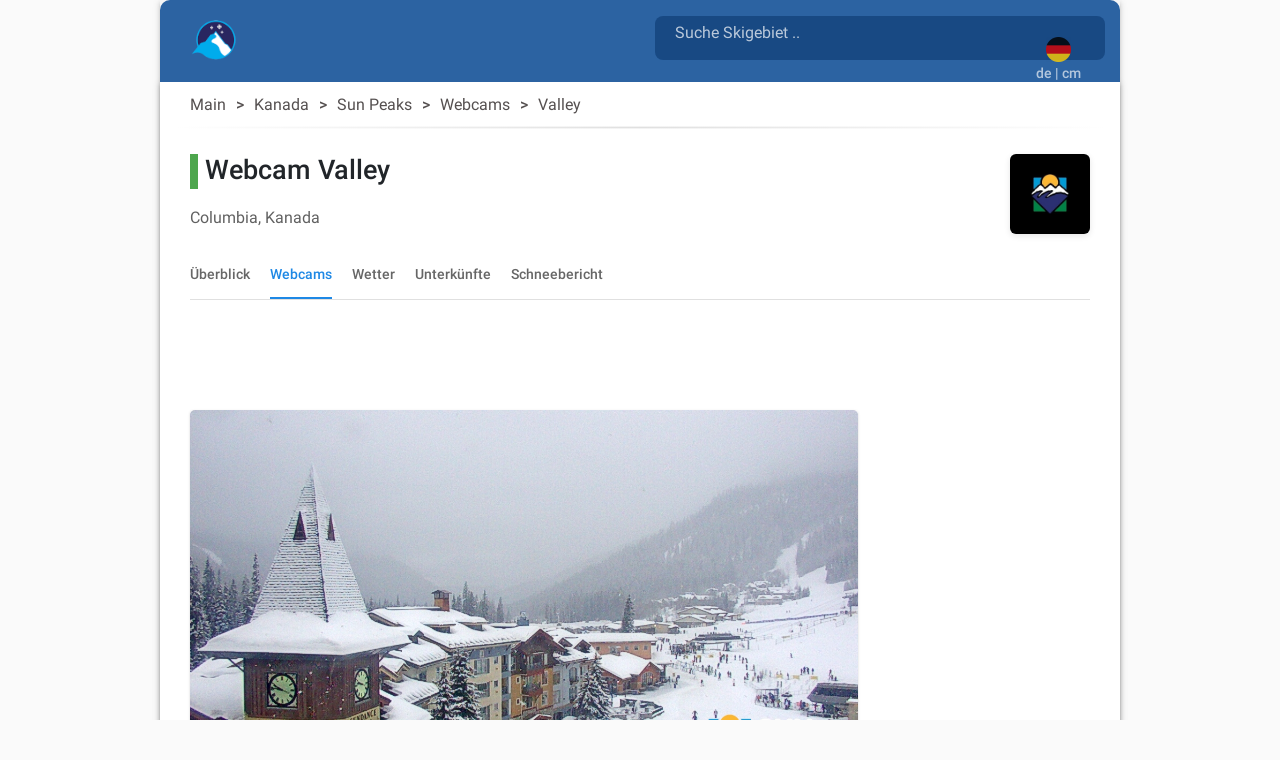

--- FILE ---
content_type: text/html; charset=utf-8
request_url: https://snow2day.com/de/kanada/sun-peaks/webcam/valley
body_size: 38180
content:
<!DOCTYPE html><html lang="de"><head>
  
  <link rel="preconnect dns-prefetch" href="https://www.googletagmanager.com">
  <link rel="preconnect dns-prefetch" href="https://www.google-analytics.com">
  <link rel="preconnect dns-prefetch" href="https://adservice.google.com/">
  <link rel="preconnect dns-prefetch" href="https://googleads.g.doubleclick.net/">
  <link rel="preconnect dns-prefetch" href="https://www.googletagservices.com/">
  <link rel="preconnect dns-prefetch" href="https://tpc.googlesyndication.com/">
  <link rel="preconnect dns-prefetch" href="https://adservice.google.com/" crossorigin="anonymous">
  <link rel="preconnect dns-prefetch" href="https://googleads.g.doubleclick.net/" crossorigin="anonymous">
  <link rel="preconnect dns-prefetch" href="https://www.googletagservices.com/" crossorigin="anonymous">
  <link rel="preconnect dns-prefetch" href="https://tpc.googlesyndication.com/" crossorigin="anonymous">

  <!-- AdSense Script -->
  <script async="" src="https://pagead2.googlesyndication.com/pagead/js/adsbygoogle.js?client=ca-pub-9267048152590397" crossorigin="anonymous"></script>
    
  <!-- Google Tag Manager / gtag.js Script -->
  <script async="" src="https://www.googletagmanager.com/gtag/js?id=G-XY3NSBZSHJ&amp;id=AW-1066813025"></script>
  <script>
    // Initialize dataLayer and gtag function
    window.dataLayer = window.dataLayer || [];
    function gtag(){dataLayer.push(arguments);}
    
    // Set default consent state
    gtag('consent', 'default', {
      'ad_storage': 'denied',
      'analytics_storage': 'granted',
      'ad_user_data': 'denied',
      'ad_personalization': 'denied',
    });

    // Initialize gtag and send a page view event
    gtag('js', new Date());
    gtag('config', 'G-XY3NSBZSHJ', { 'send_page_view': true });
    gtag('config', 'AW-1066813025');
    
    // Optional: Override dataLayer.push to fire a page_view event when consent is updated
    (function() {
      var originalPush = dataLayer.push;
      dataLayer.push = function() {
        for (var i = 0; i < arguments.length; i++) {
          var arg = arguments[i];
          if (arg && arg.event === 'consent' && arg.analytics_storage === 'granted') {
            gtag('event', 'page_view');
          }
        }
        return originalPush.apply(dataLayer, arguments);
      };
    })();
  </script>

  <meta charset="utf-8">
  <title>▷ Valley webcam, Sun Peaks</title>
  <base href="/">
  <meta name="viewport" content="width=device-width, initial-scale=1">
  <link rel="icon" type="image/x-icon" href="favicon.ico">
  
  <link rel="apple-touch-icon" sizes="192x192" href="assets/icons/icon-192x192.png">
  <link rel="icon" type="image/png" sizes="144x144" href="assets/icons/icon-144x144.png">
  <link rel="icon" type="image/png" sizes="96x96" href="assets/icons/icon-96x96.png">
  <link rel="icon" type="image/png" sizes="48x48" href="assets/icons/icon-48x48.png">
  <link rel="icon" type="image/png" sizes="32x32" href="assets/icons/icon-32x32.png">
  <link rel="icon" type="image/png" sizes="16x16" href="assets/icons/icon-16x16.png">
  <link rel="mask-icon" href="assets/icons/safari-pinned-tab.svg" color="#5bbad5">

  <link rel="preload" as="image" href="assets/icons/mosaic_2.png">
  <link rel="preload" as="image" href="assets/icons/transparent.png">
  <link rel="preload" as="font" href="assets/css/fonts/KFOlCnqEu92Fr1MmSU5fBBc4AMP6lQ.woff2" type="font/woff2" crossorigin="anonymous">
  <link rel="preload" as="font" href="assets/css/fonts/KFOmCnqEu92Fr1Mu4mxKKTU1Kg.woff2" type="font/woff2" crossorigin="anonymous">
  <link rel="preload" as="font" href="assets/css/fonts/KFOlCnqEu92Fr1MmEU9fBBc4AMP6lQ.woff2" type="font/woff2" crossorigin="anonymous">

  <meta name="msapplication-TileColor" content="#1976d2">
  <meta name="theme-color" content="#1976d2">
  <meta property="fb:app_id" content="156018745253331">
  <meta name="google-play-app" content="app-id=com.inmobation.Snow2day">
  <meta name="apple-itunes-app" content="app-id=579923142">

<link rel="stylesheet" href="styles.715f5887993a03c9cae0.css"><style ng-transition="snow2dayApp">body[_ngcontent-sc247]{font-family:Roboto,Arial,sans-serif;margin:0}.app[_ngcontent-sc247]{background-color:var(--app-background-color)}.content-container[_ngcontent-sc247]{min-height:700px} .container-ad:has(>div>.adsbygoogle[data-ad-status=unfilled]){display:none!important} .adsbygoogle[data-ad-status=unfilled]{display:none!important}</style><style ng-transition="snow2dayApp">.container-footer[_ngcontent-sc243]{padding-top:30px;padding-bottom:30px;background:var(--header-color-dark)}img[_ngcontent-sc243]{border:0}a[_ngcontent-sc243], div[_ngcontent-sc243]{color:var(--footer-text-color)}.lang-img[_ngcontent-sc243]{margin:10px}.country-non-active[_ngcontent-sc243]{opacity:.4}.footer-subtitle-first[_ngcontent-sc243]{opacity:.6}.footer-subtitle[_ngcontent-sc243]{opacity:.6;margin-top:10px}.downloads[_ngcontent-sc243]{margin-top:30px}.downloads[_ngcontent-sc243]   .col-6[_ngcontent-sc243]{padding:0}.lang-container[_ngcontent-sc243]{display:inline-block}.social-networks[_ngcontent-sc243]{padding:0;margin-top:10px}.social-networks[_ngcontent-sc243]   img[_ngcontent-sc243]{width:28px;border-radius:8px}@media (max-width:600px){.footer-subtitle-first[_ngcontent-sc243]{margin-top:15px}}.icon-base[_ngcontent-sc243], .icon-facebook[_ngcontent-sc243], .icon-instagram[_ngcontent-sc243], .icon-twitter[_ngcontent-sc243]{background-repeat:no-repeat;background-size:cover!important}.icon-facebook[_ngcontent-sc243]{height:28px;width:28px;background-position:-177px 0}.icon-twitter[_ngcontent-sc243]{height:28px;width:28px;background-position:-234px 0}.icon-instagram[_ngcontent-sc243]{height:28px;width:28px;background-position:-205px 0}@media only screen and (min-width:960px){.container-footer[_ngcontent-sc243]{border-bottom-right-radius:10px;border-bottom-left-radius:10px}}</style><style ng-transition="snow2dayApp">.header-content[_ngcontent-sc246]{margin-top:15px;margin-left:15px}.header-content[_ngcontent-sc246]   h1[_ngcontent-sc246]{display:inline-block;white-space:break-spaces}.header-content[_ngcontent-sc246]   span[_ngcontent-sc246]{white-space:break-spaces;padding-top:10px;color:hsla(0,0%,100%,.7)!important}.header-content[_ngcontent-sc246]   a[_ngcontent-sc246]{float:left}.form-search[_ngcontent-sc246]{color:gray;width:100%}.header-description[_ngcontent-sc246]{color:gray;display:inline-block;font-size:.9em;width:81%;line-height:25px}.container-top[_ngcontent-sc246]{background:var(--header-color-dark)}@media (max-width:576px){.container-top[_ngcontent-sc246]{padding-top:0!important;padding-bottom:0!important}.header-content[_ngcontent-sc246]{margin-left:0;margin-top:25px}}.container-languages[_ngcontent-sc246]{height:50px;width:50px;background-color:red}.current-language[_ngcontent-sc246]{margin:auto;padding:12px 0 0}.current-language[_ngcontent-sc246]   button[_ngcontent-sc246]:focus{outline:none!important}.current-language[_ngcontent-sc246]   .btn-search[_ngcontent-sc246]{position:absolute;right:65px;top:10px}.current-language[_ngcontent-sc246]   .btn-search[_ngcontent-sc246]   .material-icons[_ngcontent-sc246]{font-size:30px;color:hsla(0,0%,100%,.7)!important}.logo-container[_ngcontent-sc246]{width:50px;height:auto;display:inline;margin-bottom:10px;margin-right:10px}.logo-container[_ngcontent-sc246]   .logo-circle[_ngcontent-sc246]{width:50px;height:50px;background-color:transparent;border-radius:50%;display:flex;align-items:center;justify-content:center;flex:0 0 auto;margin-right:8px;padding-right:4px}#adsense-top_header[_ngcontent-sc246]{padding-top:6px}.logo_header[_ngcontent-sc246], .logo_header_mobile[_ngcontent-sc246]{width:50px;height:50px}.container-logo[_ngcontent-sc246]{min-height:82px}.logo_header_mobile[_ngcontent-sc246]{margin-left:35px;margin-top:-24px;display:inline-flex}@media only screen and (min-width:960px){.container-top[_ngcontent-sc246]{border-top-right-radius:10px;border-top-left-radius:10px}}@media (max-width:992px){.language-desktop[_ngcontent-sc246]{display:none}.current-language[_ngcontent-sc246]{padding-top:5px}.container-logo[_ngcontent-sc246]{min-height:62px}}@media (max-width:576px){.header-description[_ngcontent-sc246], h1[_ngcontent-sc246]{font-size:.6em}mat-form-field[_ngcontent-sc246]{width:100%}}mat-toolbar[_ngcontent-sc246], mat-toolbar-row[_ngcontent-sc246]{height:unset!important}.mat-toolbar-row2[_ngcontent-sc246]{height:34px}.country-selected[_ngcontent-sc246]{background-color:#b0daf4}.icon-base[_ngcontent-sc246], .icon-logo[_ngcontent-sc246], .icon-logo-mobile[_ngcontent-sc246]{background-repeat:no-repeat;background-size:cover!important}.icon-logo[_ngcontent-sc246]{height:40px;width:45px;background-position:-645px 0}.icon-logo-mobile[_ngcontent-sc246]{height:30px;width:38px;background-position:-487px 0}.menu-icon[_ngcontent-sc246]{width:24px;height:20px;display:flex;flex-direction:column;justify-content:space-between;cursor:pointer}.menu-icon[_ngcontent-sc246]   div[_ngcontent-sc246]{height:3px;background:#333;width:100%}.side-menu[_ngcontent-sc246]{position:fixed;top:0;left:-250px;width:250px;height:100%;background:#eee;transition:left .3s;overflow-y:auto}.side-menu.open[_ngcontent-sc246]{left:0}.side-menu[_ngcontent-sc246]   ul[_ngcontent-sc246]{list-style-type:none;padding:0}.side-menu[_ngcontent-sc246]   li[_ngcontent-sc246]{padding:15px;border-bottom:1px solid #ccc;cursor:pointer}.side-menu[_ngcontent-sc246]   li[_ngcontent-sc246]:hover{background:#ddd}.app-toolbar[_ngcontent-sc246]{background-color:transparent;padding:0 16px;display:flex;justify-content:center;box-shadow:none}.search-wrapper[_ngcontent-sc246]{flex:1;max-width:600px;display:flex;justify-content:right;margin-top:16px}.search-box[_ngcontent-sc246]{width:100%;background:rgba(14,61,115,.65);border-radius:8px}.search-box.mat-form-field-appearance-fill[_ngcontent-sc246]   .mat-form-field-outline[_ngcontent-sc246]{display:none}.search-suffix[_ngcontent-sc246]{display:flex;align-items:center}.mat-toolbar-row1[_ngcontent-sc246]{margin:0;padding:0}.suffix-item[_ngcontent-sc246]{display:block;padding-top:9px;align-items:center;margin-left:8px}.suffix-item[_ngcontent-sc246]   button[_ngcontent-sc246]{background:transparent!important;color:#fff!important}.search-loading[_ngcontent-sc246]{margin-left:8px}[_nghost-sc246]     .search-box .mat-form-field-ripple, [_nghost-sc246]     .search-box .mat-form-field-underline{display:none!important}[_nghost-sc246]     .search-box.dense .mat-form-field-wrapper{padding-bottom:0!important}[_nghost-sc246]     .search-box.dense .mat-form-field-flex{height:40px!important;background-color:#1976d2!important}[_nghost-sc246]     .search-box.dense .mat-form-field-infix{padding:0 12px!important}[_nghost-sc246]     .search-box.dense .mat-input-element{height:40px!important;line-height:40px!important;padding:0!important;color:#fff!important}[_nghost-sc246]     .search-box.dense .search-loading, [_nghost-sc246]     .search-box.dense .search-suffix{height:40px!important;display:flex!important;align-items:center!important}[_nghost-sc246]     .search-box.dense .mat-form-field-underline .mat-form-field-ripple{height:1px!important}  mat-form-field.search-box-dense{height:44px}[_nghost-sc246]     .search-box-dense .mat-form-field-wrapper{padding:0!important}[_nghost-sc246]     .search-box-dense .mat-form-field-flex{min-height:32px!important;padding:0 8px!important}[_nghost-sc246]     .search-box-dense .mat-form-field-infix{margin:0!important;padding:0!important;border-top:0 solid}[_nghost-sc246]     .search-box-dense .mat-form-field-underline{margin-top:0!important}[_nghost-sc246]     .search-box-dense .mat-form-field-ripple{height:1px!important}[_nghost-sc246]     .search-box-dense .mat-input-element{height:32px!important;line-height:32px!important;padding:0!important;color:#fff!important;margin-bottom:10px;margin-left:12px}[_nghost-sc246]     .search-box-dense .mat-form-field-suffix, [_nghost-sc246]     .search-box-dense .search-loading, [_nghost-sc246]     .search-box-dense .search-suffix{height:32px!important;display:flex!important;align-items:center!important}[_nghost-sc246]     .search-box input::placeholder{color:hsla(0,0%,100%,.7)!important;font-size:16px}[_nghost-sc246]     .search-box input::-webkit-input-placeholder{color:hsla(0,0%,100%,.7)!important;font-size:16px}[_nghost-sc246]     .search-box input::-moz-placeholder{color:hsla(0,0%,100%,.7)!important;font-size:16px}[_nghost-sc246]     .search-box input:-ms-input-placeholder{color:hsla(0,0%,100%,.7)!important;font-size:16px}[_nghost-sc246]     .search-box input:-moz-placeholder{color:hsla(0,0%,100%,.7)!important;font-size:16px}[_nghost-sc246]     .search-box .mat-form-field-label{position:relative;top:-10px;color:hsla(0,0%,100%,.7)!important}.toolbar-top[_ngcontent-sc246]{background-color:#f5f5f5}</style><style ng-transition="snow2dayApp">.cdk-high-contrast-active .mat-toolbar{outline:solid 1px}.mat-toolbar-row,.mat-toolbar-single-row{display:flex;box-sizing:border-box;padding:0 16px;width:100%;flex-direction:row;align-items:center;white-space:nowrap}.mat-toolbar-multiple-rows{display:flex;box-sizing:border-box;flex-direction:column;width:100%}
</style><style ng-transition="snow2dayApp">.mat-form-field{display:inline-block;position:relative;text-align:left}[dir=rtl] .mat-form-field{text-align:right}.mat-form-field-wrapper{position:relative}.mat-form-field-flex{display:inline-flex;align-items:baseline;box-sizing:border-box;width:100%}.mat-form-field-prefix,.mat-form-field-suffix{white-space:nowrap;flex:none;position:relative}.mat-form-field-infix{display:block;position:relative;flex:auto;min-width:0;width:180px}.cdk-high-contrast-active .mat-form-field-infix{border-image:linear-gradient(transparent, transparent)}.mat-form-field-label-wrapper{position:absolute;left:0;box-sizing:content-box;width:100%;height:100%;overflow:hidden;pointer-events:none}[dir=rtl] .mat-form-field-label-wrapper{left:auto;right:0}.mat-form-field-label{position:absolute;left:0;font:inherit;pointer-events:none;width:100%;white-space:nowrap;text-overflow:ellipsis;overflow:hidden;transform-origin:0 0;transition:transform 400ms cubic-bezier(0.25, 0.8, 0.25, 1),color 400ms cubic-bezier(0.25, 0.8, 0.25, 1),width 400ms cubic-bezier(0.25, 0.8, 0.25, 1);display:none}[dir=rtl] .mat-form-field-label{transform-origin:100% 0;left:auto;right:0}.mat-form-field-empty.mat-form-field-label,.mat-form-field-can-float.mat-form-field-should-float .mat-form-field-label{display:block}.mat-form-field-autofill-control:-webkit-autofill+.mat-form-field-label-wrapper .mat-form-field-label{display:none}.mat-form-field-can-float .mat-form-field-autofill-control:-webkit-autofill+.mat-form-field-label-wrapper .mat-form-field-label{display:block;transition:none}.mat-input-server:focus+.mat-form-field-label-wrapper .mat-form-field-label,.mat-input-server[placeholder]:not(:placeholder-shown)+.mat-form-field-label-wrapper .mat-form-field-label{display:none}.mat-form-field-can-float .mat-input-server:focus+.mat-form-field-label-wrapper .mat-form-field-label,.mat-form-field-can-float .mat-input-server[placeholder]:not(:placeholder-shown)+.mat-form-field-label-wrapper .mat-form-field-label{display:block}.mat-form-field-label:not(.mat-form-field-empty){transition:none}.mat-form-field-underline{position:absolute;width:100%;pointer-events:none;transform:scale3d(1, 1.0001, 1)}.mat-form-field-ripple{position:absolute;left:0;width:100%;transform-origin:50%;transform:scaleX(0.5);opacity:0;transition:background-color 300ms cubic-bezier(0.55, 0, 0.55, 0.2)}.mat-form-field.mat-focused .mat-form-field-ripple,.mat-form-field.mat-form-field-invalid .mat-form-field-ripple{opacity:1;transform:none;transition:transform 300ms cubic-bezier(0.25, 0.8, 0.25, 1),opacity 100ms cubic-bezier(0.25, 0.8, 0.25, 1),background-color 300ms cubic-bezier(0.25, 0.8, 0.25, 1)}.mat-form-field-subscript-wrapper{position:absolute;box-sizing:border-box;width:100%;overflow:hidden}.mat-form-field-subscript-wrapper .mat-icon,.mat-form-field-label-wrapper .mat-icon{width:1em;height:1em;font-size:inherit;vertical-align:baseline}.mat-form-field-hint-wrapper{display:flex}.mat-form-field-hint-spacer{flex:1 0 1em}.mat-error{display:block}.mat-form-field-control-wrapper{position:relative}.mat-form-field-hint-end{order:1}.mat-form-field._mat-animation-noopable .mat-form-field-label,.mat-form-field._mat-animation-noopable .mat-form-field-ripple{transition:none}
</style><style ng-transition="snow2dayApp">.mat-form-field-appearance-fill .mat-form-field-flex{border-radius:4px 4px 0 0;padding:.75em .75em 0 .75em}.cdk-high-contrast-active .mat-form-field-appearance-fill .mat-form-field-flex{outline:solid 1px}.mat-form-field-appearance-fill .mat-form-field-underline::before{content:"";display:block;position:absolute;bottom:0;height:1px;width:100%}.mat-form-field-appearance-fill .mat-form-field-ripple{bottom:0;height:2px}.cdk-high-contrast-active .mat-form-field-appearance-fill .mat-form-field-ripple{height:0;border-top:solid 2px}.mat-form-field-appearance-fill:not(.mat-form-field-disabled) .mat-form-field-flex:hover~.mat-form-field-underline .mat-form-field-ripple{opacity:1;transform:none;transition:opacity 600ms cubic-bezier(0.25, 0.8, 0.25, 1)}.mat-form-field-appearance-fill._mat-animation-noopable:not(.mat-form-field-disabled) .mat-form-field-flex:hover~.mat-form-field-underline .mat-form-field-ripple{transition:none}.mat-form-field-appearance-fill .mat-form-field-subscript-wrapper{padding:0 1em}
</style><style ng-transition="snow2dayApp">.mat-input-element{font:inherit;background:transparent;color:currentColor;border:none;outline:none;padding:0;margin:0;width:100%;max-width:100%;vertical-align:bottom;text-align:inherit;box-sizing:content-box}.mat-input-element:-moz-ui-invalid{box-shadow:none}.mat-input-element::-ms-clear,.mat-input-element::-ms-reveal{display:none}.mat-input-element,.mat-input-element::-webkit-search-cancel-button,.mat-input-element::-webkit-search-decoration,.mat-input-element::-webkit-search-results-button,.mat-input-element::-webkit-search-results-decoration{-webkit-appearance:none}.mat-input-element::-webkit-contacts-auto-fill-button,.mat-input-element::-webkit-caps-lock-indicator,.mat-input-element::-webkit-credentials-auto-fill-button{visibility:hidden}.mat-input-element[type=date],.mat-input-element[type=datetime],.mat-input-element[type=datetime-local],.mat-input-element[type=month],.mat-input-element[type=week],.mat-input-element[type=time]{line-height:1}.mat-input-element[type=date]::after,.mat-input-element[type=datetime]::after,.mat-input-element[type=datetime-local]::after,.mat-input-element[type=month]::after,.mat-input-element[type=week]::after,.mat-input-element[type=time]::after{content:" ";white-space:pre;width:1px}.mat-input-element::-webkit-inner-spin-button,.mat-input-element::-webkit-calendar-picker-indicator,.mat-input-element::-webkit-clear-button{font-size:.75em}.mat-input-element::placeholder{-webkit-user-select:none;-moz-user-select:none;-ms-user-select:none;user-select:none;transition:color 400ms 133.3333333333ms cubic-bezier(0.25, 0.8, 0.25, 1)}.mat-input-element::placeholder:-ms-input-placeholder{-ms-user-select:text}.mat-input-element::-moz-placeholder{-webkit-user-select:none;-moz-user-select:none;-ms-user-select:none;user-select:none;transition:color 400ms 133.3333333333ms cubic-bezier(0.25, 0.8, 0.25, 1)}.mat-input-element::-moz-placeholder:-ms-input-placeholder{-ms-user-select:text}.mat-input-element::-webkit-input-placeholder{-webkit-user-select:none;-moz-user-select:none;-ms-user-select:none;user-select:none;transition:color 400ms 133.3333333333ms cubic-bezier(0.25, 0.8, 0.25, 1)}.mat-input-element::-webkit-input-placeholder:-ms-input-placeholder{-ms-user-select:text}.mat-input-element:-ms-input-placeholder{-webkit-user-select:none;-moz-user-select:none;-ms-user-select:none;user-select:none;transition:color 400ms 133.3333333333ms cubic-bezier(0.25, 0.8, 0.25, 1)}.mat-input-element:-ms-input-placeholder:-ms-input-placeholder{-ms-user-select:text}.mat-form-field-hide-placeholder .mat-input-element::placeholder{color:transparent !important;-webkit-text-fill-color:transparent;transition:none}.mat-form-field-hide-placeholder .mat-input-element::-moz-placeholder{color:transparent !important;-webkit-text-fill-color:transparent;transition:none}.mat-form-field-hide-placeholder .mat-input-element::-webkit-input-placeholder{color:transparent !important;-webkit-text-fill-color:transparent;transition:none}.mat-form-field-hide-placeholder .mat-input-element:-ms-input-placeholder{color:transparent !important;-webkit-text-fill-color:transparent;transition:none}textarea.mat-input-element{resize:vertical;overflow:auto}textarea.mat-input-element.cdk-textarea-autosize{resize:none}textarea.mat-input-element{padding:2px 0;margin:-2px 0}select.mat-input-element{-moz-appearance:none;-webkit-appearance:none;position:relative;background-color:transparent;display:inline-flex;box-sizing:border-box;padding-top:1em;top:-1em;margin-bottom:-1em}select.mat-input-element::-ms-expand{display:none}select.mat-input-element::-moz-focus-inner{border:0}select.mat-input-element:not(:disabled){cursor:pointer}select.mat-input-element::-ms-value{color:inherit;background:none}.mat-focused .cdk-high-contrast-active select.mat-input-element::-ms-value{color:inherit}.mat-form-field-type-mat-native-select .mat-form-field-infix::after{content:"";width:0;height:0;border-left:5px solid transparent;border-right:5px solid transparent;border-top:5px solid;position:absolute;top:50%;right:0;margin-top:-2.5px;pointer-events:none}[dir=rtl] .mat-form-field-type-mat-native-select .mat-form-field-infix::after{right:auto;left:0}.mat-form-field-type-mat-native-select .mat-input-element{padding-right:15px}[dir=rtl] .mat-form-field-type-mat-native-select .mat-input-element{padding-right:0;padding-left:15px}.mat-form-field-type-mat-native-select .mat-form-field-label-wrapper{max-width:calc(100% - 10px)}.mat-form-field-type-mat-native-select.mat-form-field-appearance-outline .mat-form-field-infix::after{margin-top:-5px}.mat-form-field-type-mat-native-select.mat-form-field-appearance-fill .mat-form-field-infix::after{margin-top:-10px}
</style><style ng-transition="snow2dayApp">.mat-form-field-appearance-legacy .mat-form-field-label{transform:perspective(100px);-ms-transform:none}.mat-form-field-appearance-legacy .mat-form-field-prefix .mat-icon,.mat-form-field-appearance-legacy .mat-form-field-suffix .mat-icon{width:1em}.mat-form-field-appearance-legacy .mat-form-field-prefix .mat-icon-button,.mat-form-field-appearance-legacy .mat-form-field-suffix .mat-icon-button{font:inherit;vertical-align:baseline}.mat-form-field-appearance-legacy .mat-form-field-prefix .mat-icon-button .mat-icon,.mat-form-field-appearance-legacy .mat-form-field-suffix .mat-icon-button .mat-icon{font-size:inherit}.mat-form-field-appearance-legacy .mat-form-field-underline{height:1px}.cdk-high-contrast-active .mat-form-field-appearance-legacy .mat-form-field-underline{height:0;border-top:solid 1px}.mat-form-field-appearance-legacy .mat-form-field-ripple{top:0;height:2px;overflow:hidden}.cdk-high-contrast-active .mat-form-field-appearance-legacy .mat-form-field-ripple{height:0;border-top:solid 2px}.mat-form-field-appearance-legacy.mat-form-field-disabled .mat-form-field-underline{background-position:0;background-color:transparent}.cdk-high-contrast-active .mat-form-field-appearance-legacy.mat-form-field-disabled .mat-form-field-underline{border-top-style:dotted;border-top-width:2px}.mat-form-field-appearance-legacy.mat-form-field-invalid:not(.mat-focused) .mat-form-field-ripple{height:1px}
</style><style ng-transition="snow2dayApp">.mat-form-field-appearance-outline .mat-form-field-wrapper{margin:.25em 0}.mat-form-field-appearance-outline .mat-form-field-flex{padding:0 .75em 0 .75em;margin-top:-0.25em;position:relative}.mat-form-field-appearance-outline .mat-form-field-prefix,.mat-form-field-appearance-outline .mat-form-field-suffix{top:.25em}.mat-form-field-appearance-outline .mat-form-field-outline{display:flex;position:absolute;top:.25em;left:0;right:0;bottom:0;pointer-events:none}.mat-form-field-appearance-outline .mat-form-field-outline-start,.mat-form-field-appearance-outline .mat-form-field-outline-end{border:1px solid currentColor;min-width:5px}.mat-form-field-appearance-outline .mat-form-field-outline-start{border-radius:5px 0 0 5px;border-right-style:none}[dir=rtl] .mat-form-field-appearance-outline .mat-form-field-outline-start{border-right-style:solid;border-left-style:none;border-radius:0 5px 5px 0}.mat-form-field-appearance-outline .mat-form-field-outline-end{border-radius:0 5px 5px 0;border-left-style:none;flex-grow:1}[dir=rtl] .mat-form-field-appearance-outline .mat-form-field-outline-end{border-left-style:solid;border-right-style:none;border-radius:5px 0 0 5px}.mat-form-field-appearance-outline .mat-form-field-outline-gap{border-radius:.000001px;border:1px solid currentColor;border-left-style:none;border-right-style:none}.mat-form-field-appearance-outline.mat-form-field-can-float.mat-form-field-should-float .mat-form-field-outline-gap{border-top-color:transparent}.mat-form-field-appearance-outline .mat-form-field-outline-thick{opacity:0}.mat-form-field-appearance-outline .mat-form-field-outline-thick .mat-form-field-outline-start,.mat-form-field-appearance-outline .mat-form-field-outline-thick .mat-form-field-outline-end,.mat-form-field-appearance-outline .mat-form-field-outline-thick .mat-form-field-outline-gap{border-width:2px}.mat-form-field-appearance-outline.mat-focused .mat-form-field-outline,.mat-form-field-appearance-outline.mat-form-field-invalid .mat-form-field-outline{opacity:0;transition:opacity 100ms cubic-bezier(0.25, 0.8, 0.25, 1)}.mat-form-field-appearance-outline.mat-focused .mat-form-field-outline-thick,.mat-form-field-appearance-outline.mat-form-field-invalid .mat-form-field-outline-thick{opacity:1}.mat-form-field-appearance-outline:not(.mat-form-field-disabled) .mat-form-field-flex:hover .mat-form-field-outline{opacity:0;transition:opacity 600ms cubic-bezier(0.25, 0.8, 0.25, 1)}.mat-form-field-appearance-outline:not(.mat-form-field-disabled) .mat-form-field-flex:hover .mat-form-field-outline-thick{opacity:1}.mat-form-field-appearance-outline .mat-form-field-subscript-wrapper{padding:0 1em}.mat-form-field-appearance-outline._mat-animation-noopable:not(.mat-form-field-disabled) .mat-form-field-flex:hover~.mat-form-field-outline,.mat-form-field-appearance-outline._mat-animation-noopable .mat-form-field-outline,.mat-form-field-appearance-outline._mat-animation-noopable .mat-form-field-outline-start,.mat-form-field-appearance-outline._mat-animation-noopable .mat-form-field-outline-end,.mat-form-field-appearance-outline._mat-animation-noopable .mat-form-field-outline-gap{transition:none}
</style><style ng-transition="snow2dayApp">.mat-form-field-appearance-standard .mat-form-field-flex{padding-top:.75em}.mat-form-field-appearance-standard .mat-form-field-underline{height:1px}.cdk-high-contrast-active .mat-form-field-appearance-standard .mat-form-field-underline{height:0;border-top:solid 1px}.mat-form-field-appearance-standard .mat-form-field-ripple{bottom:0;height:2px}.cdk-high-contrast-active .mat-form-field-appearance-standard .mat-form-field-ripple{height:0;border-top:solid 2px}.mat-form-field-appearance-standard.mat-form-field-disabled .mat-form-field-underline{background-position:0;background-color:transparent}.cdk-high-contrast-active .mat-form-field-appearance-standard.mat-form-field-disabled .mat-form-field-underline{border-top-style:dotted;border-top-width:2px}.mat-form-field-appearance-standard:not(.mat-form-field-disabled) .mat-form-field-flex:hover~.mat-form-field-underline .mat-form-field-ripple{opacity:1;transform:none;transition:opacity 600ms cubic-bezier(0.25, 0.8, 0.25, 1)}.mat-form-field-appearance-standard._mat-animation-noopable:not(.mat-form-field-disabled) .mat-form-field-flex:hover~.mat-form-field-underline .mat-form-field-ripple{transition:none}
</style><style ng-transition="snow2dayApp">.mat-autocomplete-panel{min-width:112px;max-width:280px;overflow:auto;-webkit-overflow-scrolling:touch;visibility:hidden;max-width:none;max-height:256px;position:relative;width:100%;border-bottom-left-radius:4px;border-bottom-right-radius:4px}.mat-autocomplete-panel.mat-autocomplete-visible{visibility:visible}.mat-autocomplete-panel.mat-autocomplete-hidden{visibility:hidden}.mat-autocomplete-panel-above .mat-autocomplete-panel{border-radius:0;border-top-left-radius:4px;border-top-right-radius:4px}.mat-autocomplete-panel .mat-divider-horizontal{margin-top:-1px}.cdk-high-contrast-active .mat-autocomplete-panel{outline:solid 1px}mat-autocomplete{display:none}
</style><style ng-transition="snow2dayApp">button[_ngcontent-sc245]{opacity:.8}button[_ngcontent-sc245]:focus{outline:none!important;box-shadow:none}img[_ngcontent-sc245]{border:0}</style><style ng-transition="snow2dayApp">.mat-button .mat-button-focus-overlay,.mat-icon-button .mat-button-focus-overlay{opacity:0}.mat-button:hover:not(.mat-button-disabled) .mat-button-focus-overlay,.mat-stroked-button:hover:not(.mat-button-disabled) .mat-button-focus-overlay{opacity:.04}@media(hover: none){.mat-button:hover:not(.mat-button-disabled) .mat-button-focus-overlay,.mat-stroked-button:hover:not(.mat-button-disabled) .mat-button-focus-overlay{opacity:0}}.mat-button,.mat-icon-button,.mat-stroked-button,.mat-flat-button{box-sizing:border-box;position:relative;-webkit-user-select:none;-moz-user-select:none;-ms-user-select:none;user-select:none;cursor:pointer;outline:none;border:none;-webkit-tap-highlight-color:transparent;display:inline-block;white-space:nowrap;text-decoration:none;vertical-align:baseline;text-align:center;margin:0;min-width:64px;line-height:36px;padding:0 16px;border-radius:4px;overflow:visible}.mat-button::-moz-focus-inner,.mat-icon-button::-moz-focus-inner,.mat-stroked-button::-moz-focus-inner,.mat-flat-button::-moz-focus-inner{border:0}.mat-button.mat-button-disabled,.mat-icon-button.mat-button-disabled,.mat-stroked-button.mat-button-disabled,.mat-flat-button.mat-button-disabled{cursor:default}.mat-button.cdk-keyboard-focused .mat-button-focus-overlay,.mat-button.cdk-program-focused .mat-button-focus-overlay,.mat-icon-button.cdk-keyboard-focused .mat-button-focus-overlay,.mat-icon-button.cdk-program-focused .mat-button-focus-overlay,.mat-stroked-button.cdk-keyboard-focused .mat-button-focus-overlay,.mat-stroked-button.cdk-program-focused .mat-button-focus-overlay,.mat-flat-button.cdk-keyboard-focused .mat-button-focus-overlay,.mat-flat-button.cdk-program-focused .mat-button-focus-overlay{opacity:.12}.mat-button::-moz-focus-inner,.mat-icon-button::-moz-focus-inner,.mat-stroked-button::-moz-focus-inner,.mat-flat-button::-moz-focus-inner{border:0}.mat-raised-button{box-sizing:border-box;position:relative;-webkit-user-select:none;-moz-user-select:none;-ms-user-select:none;user-select:none;cursor:pointer;outline:none;border:none;-webkit-tap-highlight-color:transparent;display:inline-block;white-space:nowrap;text-decoration:none;vertical-align:baseline;text-align:center;margin:0;min-width:64px;line-height:36px;padding:0 16px;border-radius:4px;overflow:visible;transform:translate3d(0, 0, 0);transition:background 400ms cubic-bezier(0.25, 0.8, 0.25, 1),box-shadow 280ms cubic-bezier(0.4, 0, 0.2, 1)}.mat-raised-button::-moz-focus-inner{border:0}.mat-raised-button.mat-button-disabled{cursor:default}.mat-raised-button.cdk-keyboard-focused .mat-button-focus-overlay,.mat-raised-button.cdk-program-focused .mat-button-focus-overlay{opacity:.12}.mat-raised-button::-moz-focus-inner{border:0}._mat-animation-noopable.mat-raised-button{transition:none;animation:none}.mat-stroked-button{border:1px solid currentColor;padding:0 15px;line-height:34px}.mat-stroked-button .mat-button-ripple.mat-ripple,.mat-stroked-button .mat-button-focus-overlay{top:-1px;left:-1px;right:-1px;bottom:-1px}.mat-fab{box-sizing:border-box;position:relative;-webkit-user-select:none;-moz-user-select:none;-ms-user-select:none;user-select:none;cursor:pointer;outline:none;border:none;-webkit-tap-highlight-color:transparent;display:inline-block;white-space:nowrap;text-decoration:none;vertical-align:baseline;text-align:center;margin:0;min-width:64px;line-height:36px;padding:0 16px;border-radius:4px;overflow:visible;transform:translate3d(0, 0, 0);transition:background 400ms cubic-bezier(0.25, 0.8, 0.25, 1),box-shadow 280ms cubic-bezier(0.4, 0, 0.2, 1);min-width:0;border-radius:50%;width:56px;height:56px;padding:0;flex-shrink:0}.mat-fab::-moz-focus-inner{border:0}.mat-fab.mat-button-disabled{cursor:default}.mat-fab.cdk-keyboard-focused .mat-button-focus-overlay,.mat-fab.cdk-program-focused .mat-button-focus-overlay{opacity:.12}.mat-fab::-moz-focus-inner{border:0}._mat-animation-noopable.mat-fab{transition:none;animation:none}.mat-fab .mat-button-wrapper{padding:16px 0;display:inline-block;line-height:24px}.mat-mini-fab{box-sizing:border-box;position:relative;-webkit-user-select:none;-moz-user-select:none;-ms-user-select:none;user-select:none;cursor:pointer;outline:none;border:none;-webkit-tap-highlight-color:transparent;display:inline-block;white-space:nowrap;text-decoration:none;vertical-align:baseline;text-align:center;margin:0;min-width:64px;line-height:36px;padding:0 16px;border-radius:4px;overflow:visible;transform:translate3d(0, 0, 0);transition:background 400ms cubic-bezier(0.25, 0.8, 0.25, 1),box-shadow 280ms cubic-bezier(0.4, 0, 0.2, 1);min-width:0;border-radius:50%;width:40px;height:40px;padding:0;flex-shrink:0}.mat-mini-fab::-moz-focus-inner{border:0}.mat-mini-fab.mat-button-disabled{cursor:default}.mat-mini-fab.cdk-keyboard-focused .mat-button-focus-overlay,.mat-mini-fab.cdk-program-focused .mat-button-focus-overlay{opacity:.12}.mat-mini-fab::-moz-focus-inner{border:0}._mat-animation-noopable.mat-mini-fab{transition:none;animation:none}.mat-mini-fab .mat-button-wrapper{padding:8px 0;display:inline-block;line-height:24px}.mat-icon-button{padding:0;min-width:0;width:40px;height:40px;flex-shrink:0;line-height:40px;border-radius:50%}.mat-icon-button i,.mat-icon-button .mat-icon{line-height:24px}.mat-button-ripple.mat-ripple,.mat-button-focus-overlay{top:0;left:0;right:0;bottom:0;position:absolute;pointer-events:none;border-radius:inherit}.mat-button-ripple.mat-ripple:not(:empty){transform:translateZ(0)}.mat-button-focus-overlay{opacity:0;transition:opacity 200ms cubic-bezier(0.35, 0, 0.25, 1),background-color 200ms cubic-bezier(0.35, 0, 0.25, 1)}._mat-animation-noopable .mat-button-focus-overlay{transition:none}.mat-button-ripple-round{border-radius:50%;z-index:1}.mat-button .mat-button-wrapper>*,.mat-flat-button .mat-button-wrapper>*,.mat-stroked-button .mat-button-wrapper>*,.mat-raised-button .mat-button-wrapper>*,.mat-icon-button .mat-button-wrapper>*,.mat-fab .mat-button-wrapper>*,.mat-mini-fab .mat-button-wrapper>*{vertical-align:middle}.mat-form-field:not(.mat-form-field-appearance-legacy) .mat-form-field-prefix .mat-icon-button,.mat-form-field:not(.mat-form-field-appearance-legacy) .mat-form-field-suffix .mat-icon-button{display:inline-flex;justify-content:center;align-items:center;font-size:inherit;width:2.5em;height:2.5em}.cdk-high-contrast-active .mat-button,.cdk-high-contrast-active .mat-flat-button,.cdk-high-contrast-active .mat-raised-button,.cdk-high-contrast-active .mat-icon-button,.cdk-high-contrast-active .mat-fab,.cdk-high-contrast-active .mat-mini-fab{outline:solid 1px}.cdk-high-contrast-active .mat-button-base.cdk-keyboard-focused,.cdk-high-contrast-active .mat-button-base.cdk-program-focused{outline:solid 3px}
</style><style ng-transition="snow2dayApp">mat-menu{display:none}.mat-menu-panel{min-width:112px;max-width:280px;overflow:auto;-webkit-overflow-scrolling:touch;max-height:calc(100vh - 48px);border-radius:4px;outline:0;min-height:64px}.mat-menu-panel.ng-animating{pointer-events:none}.cdk-high-contrast-active .mat-menu-panel{outline:solid 1px}.mat-menu-content:not(:empty){padding-top:8px;padding-bottom:8px}.mat-menu-item{-webkit-user-select:none;-moz-user-select:none;-ms-user-select:none;user-select:none;cursor:pointer;outline:none;border:none;-webkit-tap-highlight-color:transparent;white-space:nowrap;overflow:hidden;text-overflow:ellipsis;display:block;line-height:48px;height:48px;padding:0 16px;text-align:left;text-decoration:none;max-width:100%;position:relative}.mat-menu-item::-moz-focus-inner{border:0}.mat-menu-item[disabled]{cursor:default}[dir=rtl] .mat-menu-item{text-align:right}.mat-menu-item .mat-icon{margin-right:16px;vertical-align:middle}.mat-menu-item .mat-icon svg{vertical-align:top}[dir=rtl] .mat-menu-item .mat-icon{margin-left:16px;margin-right:0}.mat-menu-item[disabled]{pointer-events:none}.cdk-high-contrast-active .mat-menu-item{margin-top:1px}.cdk-high-contrast-active .mat-menu-item.cdk-program-focused,.cdk-high-contrast-active .mat-menu-item.cdk-keyboard-focused,.cdk-high-contrast-active .mat-menu-item-highlighted{outline:dotted 1px}.mat-menu-item-submenu-trigger{padding-right:32px}.mat-menu-item-submenu-trigger::after{width:0;height:0;border-style:solid;border-width:5px 0 5px 5px;border-color:transparent transparent transparent currentColor;content:"";display:inline-block;position:absolute;top:50%;right:16px;transform:translateY(-50%)}[dir=rtl] .mat-menu-item-submenu-trigger{padding-right:16px;padding-left:32px}[dir=rtl] .mat-menu-item-submenu-trigger::after{right:auto;left:16px;transform:rotateY(180deg) translateY(-50%)}button.mat-menu-item{width:100%}.mat-menu-item .mat-menu-ripple{top:0;left:0;right:0;bottom:0;position:absolute;pointer-events:none}
</style><style ng-transition="snow2dayApp">.mat-divider{display:block;margin:0;border-top-width:1px;border-top-style:solid}.mat-divider.mat-divider-vertical{border-top:0;border-right-width:1px;border-right-style:solid}.mat-divider.mat-divider-inset{margin-left:80px}[dir=rtl] .mat-divider.mat-divider-inset{margin-left:auto;margin-right:80px}
</style><style ng-transition="snow2dayApp"></style><style ng-transition="snow2dayApp">.container-contents[_ngcontent-sc242]{padding-top:5px;background-color:#fff;padding-left:30px;padding-right:30px}resort-accommodations[_ngcontent-sc242], resort-overview[_ngcontent-sc242], resort-snowreport[_ngcontent-sc242], resort-weather[_ngcontent-sc242]{width:100%}.container-ad[_ngcontent-sc242]   .title[_ngcontent-sc242]{padding-top:0}.separator[_ngcontent-sc242]{position:relative;width:100%;height:1px;background:linear-gradient(90deg,transparent,rgba(0,0,0,.12),transparent);margin:1px 0}.separator[_ngcontent-sc242]:after, .separator[_ngcontent-sc242]:before{content:"";position:absolute;left:0;right:0;height:1px;background:inherit;opacity:.4}.separator[_ngcontent-sc242]:before{top:-1px}.separator[_ngcontent-sc242]:after{bottom:-1px}</style><style ng-transition="snow2dayApp">.mat-bread-crumb-list-item.mat-bread-crumb-title[_ngcontent-sc206]{display:inline;margin:0;line-height:inherit}.mat-bread-crumb[_ngcontent-sc206]{height:30px;background-color:#fff}.mat-bread-crumb-list[_ngcontent-sc206]{padding-bottom:10px}.mat-bread-crumb-list-item[_ngcontent-sc206]{font-size:16px;font-weight:400}.mat-bread-crumb-list-separator[_ngcontent-sc206]{margin:0 6px}.mat-bread-crumb-spacer[_ngcontent-sc206]{margin-left:-20px}h2[_ngcontent-sc206]{color:#555050;font-weight:400!important}@media (max-width:576px){.mat-bread-crumb-list-item[_ngcontent-sc206], h2[_ngcontent-sc206]{font-size:12px}.mat-toolbar-single-row[_ngcontent-sc206]{padding-left:5px}.mat-bread-crumb[_ngcontent-sc206]{overflow-x:auto;&::-webkit-scrollbar{height:0}}.mat-bread-crumb-list[_ngcontent-sc206]{display:flex;flex-wrap:nowrap;width:100%;-webkit-overflow-scrolling:touch}.mat-bread-crumb-list-item[_ngcontent-sc206], .mat-bread-crumb-list-separator[_ngcontent-sc206]{flex:0 0 auto;white-space:nowrap}}</style><style ng-transition="snow2dayApp">.container-top[_ngcontent-sc237]{display:flex;flex-wrap:wrap;width:100%;margin-bottom:15px}.title-name[_ngcontent-sc237]{font-weight:500}.container-title[_ngcontent-sc237]{padding-left:0;padding-right:0;position:relative;min-height:100px}.container-title[_ngcontent-sc237]   .container-subtitle[_ngcontent-sc237]{font-weight:400;color:#616161;margin-top:15px}.container-title[_ngcontent-sc237]   .opening-title[_ngcontent-sc237]{display:inline-flex;margin-left:15px;color:#212529}.container-title[_ngcontent-sc237]   div.title[_ngcontent-sc237]{margin-top:15px;position:relative}.container-title[_ngcontent-sc237]   div.title[_ngcontent-sc237]   h1[_ngcontent-sc237]{padding-bottom:5px;margin-left:15px;display:block;margin-top:25px}.container-title[_ngcontent-sc237]   .status-header[_ngcontent-sc237]{height:95%}.container-title[_ngcontent-sc237]   .resort-logo[_ngcontent-sc237]{float:right;max-height:80px;max-width:6rem;margin-left:1rem;padding:0;background-color:#fff;border-radius:6px;box-shadow:0 2px 6px rgba(0,0,0,.1);-o-object-fit:contain;object-fit:contain}@media (max-width:767.98px){.container-title[_ngcontent-sc237]   .resort-logo[_ngcontent-sc237]{height:50px;margin-left:0}}.dot[_ngcontent-sc237]{height:25px;width:8px;background-color:#bbb;display:inline-block;position:absolute;opacity:.7;float:left;margin-right:5px}.container-fifth-url[_ngcontent-sc237]{padding-left:5px;font-weight:500;font-size:14px;background-color:#b0daf4;line-height:39px;border-radius:3px}.container-fifth-url[_ngcontent-sc237]   span[_ngcontent-sc237]{margin-left:10px;position:relative}mat-toolbar-row[_ngcontent-sc237]{max-height:40px;width:unset;display:inline-flex;padding:0}mat-toolbar-row[_ngcontent-sc237]   .menu-not-selected[_ngcontent-sc237], mat-toolbar-row[_ngcontent-sc237]   .menu-selected[_ngcontent-sc237]{line-height:39px}mat-toolbar-row[_ngcontent-sc237]   .mobile[_ngcontent-sc237]{min-height:50px;font-size:11px;line-height:18px;padding-top:6px;padding-left:8px;padding-right:8px}mat-toolbar-row[_ngcontent-sc237]   .mobile[_ngcontent-sc237]   mat-icon[_ngcontent-sc237]{display:block;margin:0 auto}mat-toolbar-row[_ngcontent-sc237]   .truncate[_ngcontent-sc237]{width:100%;white-space:nowrap;overflow:hidden;text-overflow:ellipsis}.mat-toolbar-resort[_ngcontent-sc237]{display:inline-table;margin-left:0;margin-bottom:0;min-width:100%}.mat-toolbar-resort[_ngcontent-sc237]   a[mat-button][_ngcontent-sc237]{position:relative;display:inline-flex;padding:5px 0;margin-right:20px;min-width:20px;font-size:14px;font-weight:500;text-transform:none;color:rgba(0,0,0,.6);text-decoration:none;transition:background .2s}@media (max-width:576px){mat-toolbar-row[_ngcontent-sc237]{max-height:unset;margin-bottom:20px;margin-top:5px;height:auto;width:100%}.container-fifth-url[_ngcontent-sc237]{font-size:10px;padding-left:0}.mat-toolbar-resort[_ngcontent-sc237]{margin-left:0;margin-top:0}.container-title[_ngcontent-sc237]{min-height:70px}.container-title[_ngcontent-sc237]   div.title[_ngcontent-sc237]{min-height:0;margin-top:12px}.container-title[_ngcontent-sc237]   div.title[_ngcontent-sc237]   h1[_ngcontent-sc237]{margin-top:15px}.container-title[_ngcontent-sc237]   div.container-subtitle[_ngcontent-sc237]{padding-right:15px;margin-top:5px}.mat-toolbar-resort[_ngcontent-sc237]{display:block!important;width:100%!important;overflow-x:hidden}.mat-toolbar-resort[_ngcontent-sc237]   .container[_ngcontent-sc237]   .row[_ngcontent-sc237]{display:flex!important;flex-wrap:nowrap!important;overflow-x:auto!important;-webkit-overflow-scrolling:touch;width:100%;box-sizing:border-box!important}.menu-title[_ngcontent-sc237]{font-size:11px}.mat-toolbar-resort[_ngcontent-sc237]   a[mat-button][_ngcontent-sc237]{width:100%;display:block;min-width:0;margin-right:0}}.link[_ngcontent-sc237], .link-country[_ngcontent-sc237], .link-mountains[_ngcontent-sc237]{bottom:0;font-weight:500;text-decoration:underline;color:gray}.link-country[_ngcontent-sc237]{font-weight:400}.container-ad[_ngcontent-sc237]{margin-bottom:15px}.container-title-history[_ngcontent-sc237]{min-height:105px}.mat-toolbar-resort[_ngcontent-sc237]{background:#fff;box-shadow:none;border-bottom:1px solid rgba(0,0,0,.12);padding:0}.mat-toolbar-resort[_ngcontent-sc237]   .container[_ngcontent-sc237]   .row[_ngcontent-sc237]{display:flex;flex-wrap:wrap;margin:0}.mat-toolbar-resort[_ngcontent-sc237]   a.menu-selected[_ngcontent-sc237]{color:#1e88e5}.mat-toolbar-resort[_ngcontent-sc237]   a.menu-selected[_ngcontent-sc237]:after{content:"";position:absolute;bottom:0;left:0;height:3px;width:100%}@media (max-width:768px){.mat-toolbar-resort[_ngcontent-sc237]   .mobile[_ngcontent-sc237]{flex:1 1 33.333%;text-align:center}.mat-toolbar-resort[_ngcontent-sc237]   .truncate[_ngcontent-sc237]{overflow:hidden;text-overflow:ellipsis;white-space:nowrap}}.mat-toolbar-resort[_ngcontent-sc237]   a.menu-not-selected[_ngcontent-sc237]:hover{background:transparent!important;color:#1e88e5!important}.mat-toolbar-resort[_ngcontent-sc237]   a.menu-not-selected[_ngcontent-sc237]:hover:after{content:"";position:absolute;bottom:0;left:0;height:2px;width:100%;background-color:#1e88e5}.mat-toolbar-resort[_ngcontent-sc237]   a.menu-selected[_ngcontent-sc237]:after{background-color:#1e88e5;height:2px}.closed[_ngcontent-sc237]{background-color:red;color:red!important}.opened[_ngcontent-sc237]{background-color:green;color:green!important}.content-separator[_ngcontent-sc237]{margin-bottom:25px}@media (min-width:992px){.content-separator[_ngcontent-sc237]{margin-bottom:0}}.container-video[_ngcontent-sc237]{margin-left:auto;margin-right:auto}.container-mat-video[_ngcontent-sc237]{padding-bottom:30px}.container-mat-video[_ngcontent-sc237]   video[_ngcontent-sc237]{background-color:#000}.container-contents[_ngcontent-sc237]{background-color:#fff;padding:20px 30px 30px}.padding-left-15[_ngcontent-sc237]{padding-left:15px}.apps[_ngcontent-sc237]{font-size:1em;padding-bottom:30px}h3[_ngcontent-sc237]{margin-top:20px;margin-bottom:15px}.container-nearby[_ngcontent-sc237], .container-nearby-history[_ngcontent-sc237]{margin-bottom:15px;font-size:1.1em}.img-nearby[_ngcontent-sc237]{-o-object-fit:cover;object-fit:cover;height:100px;border-top-left-radius:5px!important;border-top-right-radius:5px!important}@media (max-width:576px){.img-nearby[_ngcontent-sc237]{min-height:135px}}mat-card-content[_ngcontent-sc237]{font-size:.8em;color:grey;margin-bottom:0!important}mat-card-content[_ngcontent-sc237]   .nearby-line0[_ngcontent-sc237]{color:#000}.cam-position[_ngcontent-sc237]{margin-left:10px;margin-top:1px;line-height:22px;font-size:16px;color:var(--s2d-gray-dark);display:inline} .position-source{font-size:11px;color:gray;padding:0;font-weight:400;top:5px;cursor:unset} .position-source span{width:130px;white-space:nowrap;overflow:hidden;text-overflow:ellipsis;display:inline}.btn-action[_ngcontent-sc237], .btn-action-right[_ngcontent-sc237]{color:gray}.btn-action-right[_ngcontent-sc237]{padding:0 15px 0 0}.nearby-card[_ngcontent-sc237]{padding-bottom:30px}.nearby-title[_ngcontent-sc237]{font-weight:700;color:var(--s2d-gray-dark)}.archive[_ngcontent-sc237]{float:right;top:8px;right:15px;max-width:120px;color:#d3d3d3;position:relative;background-color:#444;border-radius:5px;padding-bottom:10px;padding-right:8px;padding-left:8px;border:1px solid #d3d3d3;cursor:pointer}.archive[_ngcontent-sc237]   mat-icon[_ngcontent-sc237]{top:6px;position:relative;left:-1px}@media (max-width:600px){.nearby-card[_ngcontent-sc237]{padding-bottom:20px;padding-left:10px;padding-right:10px;width:50%}}.card-image-container[_ngcontent-sc237]{position:relative}.card-image-container-absolute[_ngcontent-sc237]{position:absolute;right:0;bottom:25px;color:#fff;width:100%}.card-image-container-absolute[_ngcontent-sc237]   span[_ngcontent-sc237]{background:gray;padding-left:15px;padding-right:15px;opacity:1;border-radius:10px;font-size:14px;color:#f2f2f2}.card-image-container-absolute[_ngcontent-sc237]   button[_ngcontent-sc237]{opacity:.7}.nearby-ski-resort[_ngcontent-sc237]{font-size:17px;font-weight:400}@media (min-width:600px){.actions[_ngcontent-sc237]{padding-top:15px}}.resort-description[_ngcontent-sc237]{margin-top:15px;margin-bottom:20px}.resort-text-container[_ngcontent-sc237]{padding-left:15px;padding-right:15px}.btn-webcam[_ngcontent-sc237]{padding-top:6px;padding-bottom:6px;padding-left:5px;position:relative;top:-3px}.btn-webcam[_ngcontent-sc237], .btn-webcam[_ngcontent-sc237]   span[_ngcontent-sc237]{color:#d3d3d3}.icon-play[_ngcontent-sc237]{font-size:40px;padding-right:5px}.btn-expand[_ngcontent-sc237]{right:5px;margin-top:8px;float:right}.icon-expand[_ngcontent-sc237]{font-size:30px}.list-horizontal[_ngcontent-sc237]{padding-left:0}.position-source-label[_ngcontent-sc237]{max-width:100%;white-space:nowrap;overflow:hidden;text-overflow:ellipsis;display:block}@media (min-width:600px){.cam-detail-card[_ngcontent-sc237]   img[_ngcontent-sc237]{height:300px;-o-object-fit:cover;object-fit:cover}}.image-play-container-absolute[_ngcontent-sc237]{margin-top:-23px!important;position:static;background-color:#101010;color:#fff;margin-left:-16px;width:calc(100% + 32px)!important;min-height:52px}.image-play-container-absolute[_ngcontent-sc237]   mat-form-field[_ngcontent-sc237]{max-width:80px}.image-play-container-absolute[_ngcontent-sc237]   mat-form-field[_ngcontent-sc237]    .mat-form-field-wrapper{padding-bottom:0}.image-play-container-absolute[_ngcontent-sc237]   mat-form-field[_ngcontent-sc237]    .mat-form-field-wrapper .mat-form-field-flex{padding-top:0}.image-play-container-absolute[_ngcontent-sc237]     .mat-form-field.mat-focused .mat-form-field-underline{display:none}.image-play-container-absolute[_ngcontent-sc237]     .mat-form-field-underline{display:none}.image-play-container-absolute[_ngcontent-sc237]     .mat-select-value{font-size:17px;color:#d3d3d3!important}.image-play-container-absolute[_ngcontent-sc237]     .mat-select-disabled .mat-select-value{color:#a9a9a9!important}.image-play-container-absolute[_ngcontent-sc237]     .mat-select-arrow{top:10px;position:relative;color:#d3d3d3!important}.adsense-resort-inline-01[_ngcontent-sc237]{margin-top:15px}.ad-after-updated[_ngcontent-sc237], .subsection-separator[_ngcontent-sc237]{margin-top:20px}.col-header[_ngcontent-sc237]{padding-bottom:10px}.nearby-cams-link-container[_ngcontent-sc237]{padding-bottom:30px} .half:after{left:2px!important}@media (max-width:576px){ .position-source span{width:100px}.nearby-cams-link-container[_ngcontent-sc237]{padding-bottom:20px}.cam-position[_ngcontent-sc237]{line-height:20px}.cam-detail-card[_ngcontent-sc237]   video[_ngcontent-sc237]{min-height:200px}.cam-detail-card[_ngcontent-sc237]   img[_ngcontent-sc237]{cursor:pointer;min-height:200px;-o-object-fit:cover;object-fit:cover}.time-ago[_ngcontent-sc237]{padding-left:4px}.time-ago[_ngcontent-sc237]   span[_ngcontent-sc237]{font-size:13px;padding-left:5px;padding-right:5px;background-color:var(--s2d-gray-dark)}}.container-nearby-gallery[_ngcontent-sc237] > div[_ngcontent-sc237]{padding-left:12px;padding-right:12px}.container-nearby-gallery[_ngcontent-sc237] > div[_ngcontent-sc237]   .nearby-card[_ngcontent-sc237]{padding-left:3px;padding-right:3px}.nearby-cam-card[_ngcontent-sc237]{height:100%}@media (max-width:576px){.card-image-container-absolute[_ngcontent-sc237]{bottom:22px}.container-nearby-gallery[_ngcontent-sc237] > div[_ngcontent-sc237]{padding-left:0}.gallery-container[_ngcontent-sc237]{display:block!important}.ad-row[_ngcontent-sc237]{width:100%;margin:0}.ad-row[_ngcontent-sc237] > .container-ad[_ngcontent-sc237]{padding:0}}.cam-detail-card[_ngcontent-sc237]{margin-top:10px}@media (min-width:600px){.cam-detail-card[_ngcontent-sc237]   video[_ngcontent-sc237]{min-height:293px}}.cam-detail-card[_ngcontent-sc237]   img[_ngcontent-sc237]{cursor:pointer}@media (min-width:600px){.cam-detail-card[_ngcontent-sc237]   img[_ngcontent-sc237]{height:unset;-o-object-fit:cover;object-fit:cover}}.container-dates[_ngcontent-sc237], h2[_ngcontent-sc237]{width:100%}.container-dates[_ngcontent-sc237]   mat-form-field[_ngcontent-sc237], h2[_ngcontent-sc237]   mat-form-field[_ngcontent-sc237]{max-width:160px;margin-right:15px}h2[_ngcontent-sc237]{margin-top:30px;font-size:1.4rem}.container-history[_ngcontent-sc237]{padding:3px 5px}.cam-distance[_ngcontent-sc237], .cam-title[_ngcontent-sc237], .cam-when[_ngcontent-sc237]{color:#000;font-size:13px;top:-8px}.cam-distance[_ngcontent-sc237], .cam-title[_ngcontent-sc237]{position:absolute}.cam-distance[_ngcontent-sc237]{margin-right:8px;top:-14px;width:54px;right:7px}.container-archive[_ngcontent-sc237], .container-nearby[_ngcontent-sc237]{margin-right:-13px;margin-left:-14px;margin-bottom:15px;padding-top:20px}.container-nearby[_ngcontent-sc237]   .mat-card-actions[_ngcontent-sc237]{line-height:15px}  mat-tab-header .mat-tab-label-content{font-size:21px;color:#000}.info-icon[_ngcontent-sc237]{color:#a9a9a9;top:15px;position:relative;cursor:pointer}.container-load[_ngcontent-sc237]{margin-top:30px}.resort-description[_ngcontent-sc237]{padding:0 30px}.time-ago[_ngcontent-sc237]{max-width:150px}.card-image-container-absolute[_ngcontent-sc237]{left:10px;bottom:115px}@media (max-width:576px){.card-image-container-absolute[_ngcontent-sc237]{left:5px}.container-nearby[_ngcontent-sc237]{display:block}.resort-description[_ngcontent-sc237]{padding:0}}@media (min-width:600px){.card-image-container[_ngcontent-sc237]{height:165px}.cam-detail-card[_ngcontent-sc237]   img[_ngcontent-sc237]{height:165px;-o-object-fit:cover;object-fit:cover}.card-image-container-main[_ngcontent-sc237]   img[_ngcontent-sc237]{min-height:386px;-o-object-fit:cover;object-fit:cover}}@media (max-width:599px){.container-cam[_ngcontent-sc237]{margin-top:15px}.cam-detail-card[_ngcontent-sc237]   img[_ngcontent-sc237]{cursor:pointer;min-height:unset;-o-object-fit:cover;object-fit:cover}.info-icon[_ngcontent-sc237]{top:unset}.card-image-container-main[_ngcontent-sc237]   img[_ngcontent-sc237]{min-height:195px;-o-object-fit:cover;object-fit:cover}}@media (max-width:576px){mat-tab-group[_ngcontent-sc237]{display:flex;flex-wrap:wrap;margin-right:-15px;margin-left:-15px}.ad-100[_ngcontent-sc237]{width:100%}}</style><script _ngcontent-sc206="" type="application/ld+json" class="breadcrumb-ld">{"@context":"https://schema.org","@type":"BreadcrumbList","itemListElement":[{"@type":"ListItem","position":1,"name":"Main","item":"http://snow2day.com/de/"},{"@type":"ListItem","position":2,"name":"Canada","item":"http://snow2day.com/de/kanada"},{"@type":"ListItem","position":3,"name":"Sun peaks","item":"http://snow2day.com/de/kanada/sun-peaks/uebersicht"},{"@type":"ListItem","position":4,"name":"Webcams","item":"http://snow2day.com/de/kanada/sun-peaks/webcams"},{"@type":"ListItem","position":5,"name":"Valley","item":"http://snow2day.com/de/kanada/sun-peaks/webcam/valley"}]}</script><meta property="og:url" content="https://snow2day.com/de/kanada/sun-peaks/webcam/valley"><link rel="canonical" href="https://snow2day.com/de/kanada/sun-peaks/webcam/valley"><link rel="alternate" hreflang="x-default" href="https://snow2day.com/en/canada/sun-peaks/webcam/valley"><link rel="alternate" hreflang="en" href="https://snow2day.com/en/canada/sun-peaks/webcam/valley"><link rel="alternate" hreflang="es" href="https://snow2day.com/es/canada/sun-peaks/webcam/valley"><link rel="alternate" hreflang="fr" href="https://snow2day.com/fr/canada/sun-peaks/webcam/valley"><link rel="alternate" hreflang="de" href="https://snow2day.com/de/kanada/sun-peaks/webcam/valley"><link rel="alternate" hreflang="pt" href="https://snow2day.com/pt/canada/sun-peaks/webcam/valley"><meta property="og:title" content="▷ Valley webcam, Sun Peaks"><meta property="og:locale" content="de_de"><meta property="og:type" content="website"><meta property="og:description" content="Webcam Valley: mit historischen Bildern, Zeitraffervideos und Webcams in der Nähe, um alles zu sehen, was in der Umgebung von Sun Peaks passiert"><meta property="og:image" content="https://snow2day.com/imgs/webcams/Sun_Peaks_Valley_ca31769795647174.jpg"><meta property="og:image:secure_url" content="https://snow2day.com/imgs/webcams/Sun_Peaks_Valley_ca31769795647174.jpg"><meta property="og:image:type" content="image/jpeg"><meta property="twitter:image" content="https://snow2day.com/imgs/webcams/Sun_Peaks_Valley_ca31769795647174.jpg"><meta property="twitter:card" content="▷ Valley webcam, Sun Peaks"><meta property="twitter:title" content="▷ Valley webcam, Sun Peaks"><meta property="twitter:description" content="Webcam Valley: mit historischen Bildern, Zeitraffervideos und Webcams in der Nähe, um alles zu sehen, was in der Umgebung von Sun Peaks passiert"><meta name="robots" content="noindex, follow"><meta name="description" content="Webcam Valley: mit historischen Bildern, Zeitraffervideos und Webcams in der Nähe, um alles zu sehen, was in der Umgebung von Sun Peaks passiert"><style ng-transition="snow2dayApp">.container-top[_ngcontent-sc208]{display:flex;flex-wrap:wrap;width:100%;margin-bottom:15px}.title-name[_ngcontent-sc208]{font-weight:500}.container-title[_ngcontent-sc208]{padding-left:0;padding-right:0;position:relative;min-height:100px}.container-title[_ngcontent-sc208]   .container-subtitle[_ngcontent-sc208]{font-weight:400;color:#616161;margin-top:15px}.container-title[_ngcontent-sc208]   .opening-title[_ngcontent-sc208]{display:inline-flex;margin-left:15px;color:#212529}.container-title[_ngcontent-sc208]   div.title[_ngcontent-sc208]{margin-top:15px;position:relative}.container-title[_ngcontent-sc208]   div.title[_ngcontent-sc208]   h1[_ngcontent-sc208]{padding-bottom:5px;margin-left:15px;display:block;margin-top:25px}.container-title[_ngcontent-sc208]   .status-header[_ngcontent-sc208]{height:95%}.container-title[_ngcontent-sc208]   .resort-logo[_ngcontent-sc208]{float:right;max-height:80px;max-width:6rem;margin-left:1rem;padding:0;background-color:#fff;border-radius:6px;box-shadow:0 2px 6px rgba(0,0,0,.1);-o-object-fit:contain;object-fit:contain}@media (max-width:767.98px){.container-title[_ngcontent-sc208]   .resort-logo[_ngcontent-sc208]{height:50px;margin-left:0}}.dot[_ngcontent-sc208]{height:25px;width:8px;background-color:#bbb;display:inline-block;position:absolute;opacity:.7;float:left;margin-right:5px}.container-fifth-url[_ngcontent-sc208]{padding-left:5px;font-weight:500;font-size:14px;background-color:#b0daf4;line-height:39px;border-radius:3px}.container-fifth-url[_ngcontent-sc208]   span[_ngcontent-sc208]{margin-left:10px;position:relative}mat-toolbar-row[_ngcontent-sc208]{max-height:40px;width:unset;display:inline-flex;padding:0}mat-toolbar-row[_ngcontent-sc208]   .menu-not-selected[_ngcontent-sc208], mat-toolbar-row[_ngcontent-sc208]   .menu-selected[_ngcontent-sc208]{line-height:39px}mat-toolbar-row[_ngcontent-sc208]   .mobile[_ngcontent-sc208]{min-height:50px;font-size:11px;line-height:18px;padding-top:6px;padding-left:8px;padding-right:8px}mat-toolbar-row[_ngcontent-sc208]   .mobile[_ngcontent-sc208]   mat-icon[_ngcontent-sc208]{display:block;margin:0 auto}mat-toolbar-row[_ngcontent-sc208]   .truncate[_ngcontent-sc208]{width:100%;white-space:nowrap;overflow:hidden;text-overflow:ellipsis}.mat-toolbar-resort[_ngcontent-sc208]{display:inline-table;margin-left:0;margin-bottom:0;min-width:100%}.mat-toolbar-resort[_ngcontent-sc208]   a[mat-button][_ngcontent-sc208]{position:relative;display:inline-flex;padding:5px 0;margin-right:20px;min-width:20px;font-size:14px;font-weight:500;text-transform:none;color:rgba(0,0,0,.6);text-decoration:none;transition:background .2s}@media (max-width:576px){mat-toolbar-row[_ngcontent-sc208]{max-height:unset;margin-bottom:20px;margin-top:5px;height:auto;width:100%}.container-fifth-url[_ngcontent-sc208]{font-size:10px;padding-left:0}.mat-toolbar-resort[_ngcontent-sc208]{margin-left:0;margin-top:0}.container-title[_ngcontent-sc208]{min-height:70px}.container-title[_ngcontent-sc208]   div.title[_ngcontent-sc208]{min-height:0;margin-top:12px}.container-title[_ngcontent-sc208]   div.title[_ngcontent-sc208]   h1[_ngcontent-sc208]{margin-top:15px}.container-title[_ngcontent-sc208]   div.container-subtitle[_ngcontent-sc208]{padding-right:15px;margin-top:5px}.mat-toolbar-resort[_ngcontent-sc208]{display:block!important;width:100%!important;overflow-x:hidden}.mat-toolbar-resort[_ngcontent-sc208]   .container[_ngcontent-sc208]   .row[_ngcontent-sc208]{display:flex!important;flex-wrap:nowrap!important;overflow-x:auto!important;-webkit-overflow-scrolling:touch;width:100%;box-sizing:border-box!important}.menu-title[_ngcontent-sc208]{font-size:11px}.mat-toolbar-resort[_ngcontent-sc208]   a[mat-button][_ngcontent-sc208]{width:100%;display:block;min-width:0;margin-right:0}}.link[_ngcontent-sc208], .link-country[_ngcontent-sc208], .link-mountains[_ngcontent-sc208]{bottom:0;font-weight:500;text-decoration:underline;color:gray}.link-country[_ngcontent-sc208]{font-weight:400}.container-ad[_ngcontent-sc208]{margin-bottom:15px}.container-title-history[_ngcontent-sc208]{min-height:105px}.mat-toolbar-resort[_ngcontent-sc208]{background:#fff;box-shadow:none;border-bottom:1px solid rgba(0,0,0,.12);padding:0}.mat-toolbar-resort[_ngcontent-sc208]   .container[_ngcontent-sc208]   .row[_ngcontent-sc208]{display:flex;flex-wrap:wrap;margin:0}.mat-toolbar-resort[_ngcontent-sc208]   a.menu-selected[_ngcontent-sc208]{color:#1e88e5}.mat-toolbar-resort[_ngcontent-sc208]   a.menu-selected[_ngcontent-sc208]:after{content:"";position:absolute;bottom:0;left:0;height:3px;width:100%}@media (max-width:768px){.mat-toolbar-resort[_ngcontent-sc208]   .mobile[_ngcontent-sc208]{flex:1 1 33.333%;text-align:center}.mat-toolbar-resort[_ngcontent-sc208]   .truncate[_ngcontent-sc208]{overflow:hidden;text-overflow:ellipsis;white-space:nowrap}}.mat-toolbar-resort[_ngcontent-sc208]   a.menu-not-selected[_ngcontent-sc208]:hover{background:transparent!important;color:#1e88e5!important}.mat-toolbar-resort[_ngcontent-sc208]   a.menu-not-selected[_ngcontent-sc208]:hover:after{content:"";position:absolute;bottom:0;left:0;height:2px;width:100%;background-color:#1e88e5}.mat-toolbar-resort[_ngcontent-sc208]   a.menu-selected[_ngcontent-sc208]:after{background-color:#1e88e5;height:2px}.closed[_ngcontent-sc208]{background-color:red;color:red!important}.opened[_ngcontent-sc208]{background-color:green;color:green!important}.content-separator[_ngcontent-sc208]{margin-bottom:25px}@media (min-width:992px){.content-separator[_ngcontent-sc208]{margin-bottom:0}}</style><style ng-transition="snow2dayApp">.mat-card{transition:box-shadow 280ms cubic-bezier(0.4, 0, 0.2, 1);display:block;position:relative;padding:16px;border-radius:4px}._mat-animation-noopable.mat-card{transition:none;animation:none}.mat-card .mat-divider-horizontal{position:absolute;left:0;width:100%}[dir=rtl] .mat-card .mat-divider-horizontal{left:auto;right:0}.mat-card .mat-divider-horizontal.mat-divider-inset{position:static;margin:0}[dir=rtl] .mat-card .mat-divider-horizontal.mat-divider-inset{margin-right:0}.cdk-high-contrast-active .mat-card{outline:solid 1px}.mat-card-actions,.mat-card-subtitle,.mat-card-content{display:block;margin-bottom:16px}.mat-card-title{display:block;margin-bottom:8px}.mat-card-actions{margin-left:-8px;margin-right:-8px;padding:8px 0}.mat-card-actions-align-end{display:flex;justify-content:flex-end}.mat-card-image{width:calc(100% + 32px);margin:0 -16px 16px -16px}.mat-card-footer{display:block;margin:0 -16px -16px -16px}.mat-card-actions .mat-button,.mat-card-actions .mat-raised-button,.mat-card-actions .mat-stroked-button{margin:0 8px}.mat-card-header{display:flex;flex-direction:row}.mat-card-header .mat-card-title{margin-bottom:12px}.mat-card-header-text{margin:0 16px}.mat-card-avatar{height:40px;width:40px;border-radius:50%;flex-shrink:0;object-fit:cover}.mat-card-title-group{display:flex;justify-content:space-between}.mat-card-sm-image{width:80px;height:80px}.mat-card-md-image{width:112px;height:112px}.mat-card-lg-image{width:152px;height:152px}.mat-card-xl-image{width:240px;height:240px;margin:-8px}.mat-card-title-group>.mat-card-xl-image{margin:-8px 0 8px}@media(max-width: 599px){.mat-card-title-group{margin:0}.mat-card-xl-image{margin-left:0;margin-right:0}}.mat-card>:first-child,.mat-card-content>:first-child{margin-top:0}.mat-card>:last-child:not(.mat-card-footer),.mat-card-content>:last-child:not(.mat-card-footer){margin-bottom:0}.mat-card-image:first-child{margin-top:-16px;border-top-left-radius:inherit;border-top-right-radius:inherit}.mat-card>.mat-card-actions:last-child{margin-bottom:-8px;padding-bottom:0}.mat-card-actions:not(.mat-card-actions-align-end) .mat-button:first-child,.mat-card-actions:not(.mat-card-actions-align-end) .mat-raised-button:first-child,.mat-card-actions:not(.mat-card-actions-align-end) .mat-stroked-button:first-child{margin-left:0;margin-right:0}.mat-card-actions-align-end .mat-button:last-child,.mat-card-actions-align-end .mat-raised-button:last-child,.mat-card-actions-align-end .mat-stroked-button:last-child{margin-left:0;margin-right:0}.mat-card-title:not(:first-child),.mat-card-subtitle:not(:first-child){margin-top:-4px}.mat-card-header .mat-card-subtitle:not(:first-child){margin-top:-8px}.mat-card>.mat-card-xl-image:first-child{margin-top:-8px}.mat-card>.mat-card-xl-image:last-child{margin-bottom:-8px}
</style><style ng-transition="snow2dayApp">.mat-select{display:inline-block;width:100%;outline:none}.mat-select-trigger{display:inline-table;cursor:pointer;position:relative;box-sizing:border-box}.mat-select-disabled .mat-select-trigger{-webkit-user-select:none;-moz-user-select:none;-ms-user-select:none;user-select:none;cursor:default}.mat-select-value{display:table-cell;max-width:0;width:100%;overflow:hidden;text-overflow:ellipsis;white-space:nowrap}.mat-select-value-text{white-space:nowrap;overflow:hidden;text-overflow:ellipsis}.mat-select-arrow-wrapper{display:table-cell;vertical-align:middle}.mat-form-field-appearance-fill .mat-select-arrow-wrapper{transform:translateY(-50%)}.mat-form-field-appearance-outline .mat-select-arrow-wrapper{transform:translateY(-25%)}.mat-form-field-appearance-standard.mat-form-field-has-label .mat-select:not(.mat-select-empty) .mat-select-arrow-wrapper{transform:translateY(-50%)}.mat-form-field-appearance-standard .mat-select.mat-select-empty .mat-select-arrow-wrapper{transition:transform 400ms cubic-bezier(0.25, 0.8, 0.25, 1)}._mat-animation-noopable.mat-form-field-appearance-standard .mat-select.mat-select-empty .mat-select-arrow-wrapper{transition:none}.mat-select-arrow{width:0;height:0;border-left:5px solid transparent;border-right:5px solid transparent;border-top:5px solid;margin:0 4px}.mat-select-panel-wrap{flex-basis:100%}.mat-select-panel{min-width:112px;max-width:280px;overflow:auto;-webkit-overflow-scrolling:touch;padding-top:0;padding-bottom:0;max-height:256px;min-width:100%;border-radius:4px;outline:0}.cdk-high-contrast-active .mat-select-panel{outline:solid 1px}.mat-select-panel .mat-optgroup-label,.mat-select-panel .mat-option{font-size:inherit;line-height:3em;height:3em}.mat-form-field-type-mat-select:not(.mat-form-field-disabled) .mat-form-field-flex{cursor:pointer}.mat-form-field-type-mat-select .mat-form-field-label{width:calc(100% - 18px)}.mat-select-placeholder{transition:color 400ms 133.3333333333ms cubic-bezier(0.25, 0.8, 0.25, 1)}._mat-animation-noopable .mat-select-placeholder{transition:none}.mat-form-field-hide-placeholder .mat-select-placeholder{color:transparent;-webkit-text-fill-color:transparent;transition:none;display:block}.mat-select-min-line:empty::before{content:" ";white-space:pre;width:1px}
</style><style ng-transition="snow2dayApp">.mat-tab-group{display:flex;flex-direction:column}.mat-tab-group.mat-tab-group-inverted-header{flex-direction:column-reverse}.mat-tab-label{height:48px;padding:0 24px;cursor:pointer;box-sizing:border-box;opacity:.6;min-width:160px;text-align:center;display:inline-flex;justify-content:center;align-items:center;white-space:nowrap;position:relative}.mat-tab-label:focus{outline:none}.mat-tab-label:focus:not(.mat-tab-disabled){opacity:1}.cdk-high-contrast-active .mat-tab-label:focus{outline:dotted 2px;outline-offset:-2px}.mat-tab-label.mat-tab-disabled{cursor:default}.cdk-high-contrast-active .mat-tab-label.mat-tab-disabled{opacity:.5}.mat-tab-label .mat-tab-label-content{display:inline-flex;justify-content:center;align-items:center;white-space:nowrap}.cdk-high-contrast-active .mat-tab-label{opacity:1}@media(max-width: 599px){.mat-tab-label{padding:0 12px}}@media(max-width: 959px){.mat-tab-label{padding:0 12px}}.mat-tab-group[mat-stretch-tabs]>.mat-tab-header .mat-tab-label{flex-basis:0;flex-grow:1}.mat-tab-body-wrapper{position:relative;overflow:hidden;display:flex;transition:height 500ms cubic-bezier(0.35, 0, 0.25, 1)}._mat-animation-noopable.mat-tab-body-wrapper{transition:none;animation:none}.mat-tab-body{top:0;left:0;right:0;bottom:0;position:absolute;display:block;overflow:hidden;flex-basis:100%}.mat-tab-body.mat-tab-body-active{position:relative;overflow-x:hidden;overflow-y:auto;z-index:1;flex-grow:1}.mat-tab-group.mat-tab-group-dynamic-height .mat-tab-body.mat-tab-body-active{overflow-y:hidden}
</style><style ng-transition="snow2dayApp">.mat-tab-header{display:flex;overflow:hidden;position:relative;flex-shrink:0}.mat-tab-header-pagination{-webkit-user-select:none;-moz-user-select:none;-ms-user-select:none;user-select:none;position:relative;display:none;justify-content:center;align-items:center;min-width:32px;cursor:pointer;z-index:2;-webkit-tap-highlight-color:transparent;touch-action:none}.mat-tab-header-pagination-controls-enabled .mat-tab-header-pagination{display:flex}.mat-tab-header-pagination-before,.mat-tab-header-rtl .mat-tab-header-pagination-after{padding-left:4px}.mat-tab-header-pagination-before .mat-tab-header-pagination-chevron,.mat-tab-header-rtl .mat-tab-header-pagination-after .mat-tab-header-pagination-chevron{transform:rotate(-135deg)}.mat-tab-header-rtl .mat-tab-header-pagination-before,.mat-tab-header-pagination-after{padding-right:4px}.mat-tab-header-rtl .mat-tab-header-pagination-before .mat-tab-header-pagination-chevron,.mat-tab-header-pagination-after .mat-tab-header-pagination-chevron{transform:rotate(45deg)}.mat-tab-header-pagination-chevron{border-style:solid;border-width:2px 2px 0 0;content:"";height:8px;width:8px}.mat-tab-header-pagination-disabled{box-shadow:none;cursor:default}.mat-tab-list{flex-grow:1;position:relative;transition:transform 500ms cubic-bezier(0.35, 0, 0.25, 1)}.mat-ink-bar{position:absolute;bottom:0;height:2px;transition:500ms cubic-bezier(0.35, 0, 0.25, 1)}._mat-animation-noopable.mat-ink-bar{transition:none;animation:none}.mat-tab-group-inverted-header .mat-ink-bar{bottom:auto;top:0}.cdk-high-contrast-active .mat-ink-bar{outline:solid 2px;height:0}.mat-tab-labels{display:flex}[mat-align-tabs=center]>.mat-tab-header .mat-tab-labels{justify-content:center}[mat-align-tabs=end]>.mat-tab-header .mat-tab-labels{justify-content:flex-end}.mat-tab-label-container{display:flex;flex-grow:1;overflow:hidden;z-index:1}._mat-animation-noopable.mat-tab-list{transition:none;animation:none}.mat-tab-label{height:48px;padding:0 24px;cursor:pointer;box-sizing:border-box;opacity:.6;min-width:160px;text-align:center;display:inline-flex;justify-content:center;align-items:center;white-space:nowrap;position:relative}.mat-tab-label:focus{outline:none}.mat-tab-label:focus:not(.mat-tab-disabled){opacity:1}.cdk-high-contrast-active .mat-tab-label:focus{outline:dotted 2px;outline-offset:-2px}.mat-tab-label.mat-tab-disabled{cursor:default}.cdk-high-contrast-active .mat-tab-label.mat-tab-disabled{opacity:.5}.mat-tab-label .mat-tab-label-content{display:inline-flex;justify-content:center;align-items:center;white-space:nowrap}.cdk-high-contrast-active .mat-tab-label{opacity:1}@media(max-width: 599px){.mat-tab-label{min-width:72px}}
</style><style ng-transition="snow2dayApp">.mat-option{white-space:nowrap;overflow:hidden;text-overflow:ellipsis;display:block;line-height:48px;height:48px;padding:0 16px;text-align:left;text-decoration:none;max-width:100%;position:relative;cursor:pointer;outline:none;display:flex;flex-direction:row;max-width:100%;box-sizing:border-box;align-items:center;-webkit-tap-highlight-color:transparent}.mat-option[disabled]{cursor:default}[dir=rtl] .mat-option{text-align:right}.mat-option .mat-icon{margin-right:16px;vertical-align:middle}.mat-option .mat-icon svg{vertical-align:top}[dir=rtl] .mat-option .mat-icon{margin-left:16px;margin-right:0}.mat-option[aria-disabled=true]{-webkit-user-select:none;-moz-user-select:none;-ms-user-select:none;user-select:none;cursor:default}.mat-optgroup .mat-option:not(.mat-option-multiple){padding-left:32px}[dir=rtl] .mat-optgroup .mat-option:not(.mat-option-multiple){padding-left:16px;padding-right:32px}.cdk-high-contrast-active .mat-option{margin:0 1px}.cdk-high-contrast-active .mat-option.mat-active{border:solid 1px currentColor;margin:0}.cdk-high-contrast-active .mat-option[aria-disabled=true]{opacity:.5}.mat-option-text{display:inline-block;flex-grow:1;overflow:hidden;text-overflow:ellipsis}.mat-option .mat-option-ripple{top:0;left:0;right:0;bottom:0;position:absolute;pointer-events:none}.mat-option-pseudo-checkbox{margin-right:8px}[dir=rtl] .mat-option-pseudo-checkbox{margin-left:8px;margin-right:0}
</style><style ng-transition="snow2dayApp">.fav-filled[_ngcontent-sc183]{color:var(--s2d-blue-light)}</style><style ng-transition="snow2dayApp">.mat-form-field-appearance-legacy .mat-form-field-prefix .mat-datepicker-toggle-default-icon,.mat-form-field-appearance-legacy .mat-form-field-suffix .mat-datepicker-toggle-default-icon{width:1em}.mat-form-field:not(.mat-form-field-appearance-legacy) .mat-form-field-prefix .mat-datepicker-toggle-default-icon,.mat-form-field:not(.mat-form-field-appearance-legacy) .mat-form-field-suffix .mat-datepicker-toggle-default-icon{display:block;width:1.5em;height:1.5em}.mat-form-field:not(.mat-form-field-appearance-legacy) .mat-form-field-prefix .mat-icon-button .mat-datepicker-toggle-default-icon,.mat-form-field:not(.mat-form-field-appearance-legacy) .mat-form-field-suffix .mat-icon-button .mat-datepicker-toggle-default-icon{margin:auto}.cdk-high-contrast-active .mat-datepicker-toggle-default-icon{color:CanvasText}
</style><style ng-transition="snow2dayApp">.mat-icon{background-repeat:no-repeat;display:inline-block;fill:currentColor;height:24px;width:24px}.mat-icon.mat-icon-inline{font-size:inherit;height:inherit;line-height:inherit;width:inherit}[dir=rtl] .mat-icon-rtl-mirror{transform:scale(-1, 1)}.mat-form-field:not(.mat-form-field-appearance-legacy) .mat-form-field-prefix .mat-icon,.mat-form-field:not(.mat-form-field-appearance-legacy) .mat-form-field-suffix .mat-icon{display:block}.mat-form-field:not(.mat-form-field-appearance-legacy) .mat-form-field-prefix .mat-icon-button .mat-icon,.mat-form-field:not(.mat-form-field-appearance-legacy) .mat-form-field-suffix .mat-icon-button .mat-icon{margin:auto}
</style><style ng-transition="snow2dayApp">.mat-tab-body-content{height:100%;overflow:auto}.mat-tab-group-dynamic-height .mat-tab-body-content{overflow:hidden}
</style><style ng-transition="snow2dayApp">.mat-subheader{display:flex;box-sizing:border-box;padding:16px;align-items:center}.mat-list-base .mat-subheader{margin:0}.mat-list-base{padding-top:8px;display:block;-webkit-tap-highlight-color:transparent}.mat-list-base .mat-subheader{height:48px;line-height:16px}.mat-list-base .mat-subheader:first-child{margin-top:-8px}.mat-list-base .mat-list-item,.mat-list-base .mat-list-option{display:block;height:48px;-webkit-tap-highlight-color:transparent;width:100%;padding:0}.mat-list-base .mat-list-item .mat-list-item-content,.mat-list-base .mat-list-option .mat-list-item-content{display:flex;flex-direction:row;align-items:center;box-sizing:border-box;padding:0 16px;position:relative;height:inherit}.mat-list-base .mat-list-item .mat-list-item-content-reverse,.mat-list-base .mat-list-option .mat-list-item-content-reverse{display:flex;align-items:center;padding:0 16px;flex-direction:row-reverse;justify-content:space-around}.mat-list-base .mat-list-item .mat-list-item-ripple,.mat-list-base .mat-list-option .mat-list-item-ripple{top:0;left:0;right:0;bottom:0;position:absolute;pointer-events:none}.mat-list-base .mat-list-item.mat-list-item-with-avatar,.mat-list-base .mat-list-option.mat-list-item-with-avatar{height:56px}.mat-list-base .mat-list-item.mat-2-line,.mat-list-base .mat-list-option.mat-2-line{height:72px}.mat-list-base .mat-list-item.mat-3-line,.mat-list-base .mat-list-option.mat-3-line{height:88px}.mat-list-base .mat-list-item.mat-multi-line,.mat-list-base .mat-list-option.mat-multi-line{height:auto}.mat-list-base .mat-list-item.mat-multi-line .mat-list-item-content,.mat-list-base .mat-list-option.mat-multi-line .mat-list-item-content{padding-top:16px;padding-bottom:16px}.mat-list-base .mat-list-item .mat-list-text,.mat-list-base .mat-list-option .mat-list-text{display:flex;flex-direction:column;flex:auto;box-sizing:border-box;overflow:hidden;padding:0}.mat-list-base .mat-list-item .mat-list-text>*,.mat-list-base .mat-list-option .mat-list-text>*{margin:0;padding:0;font-weight:normal;font-size:inherit}.mat-list-base .mat-list-item .mat-list-text:empty,.mat-list-base .mat-list-option .mat-list-text:empty{display:none}.mat-list-base .mat-list-item.mat-list-item-with-avatar .mat-list-item-content .mat-list-text,.mat-list-base .mat-list-item.mat-list-option .mat-list-item-content .mat-list-text,.mat-list-base .mat-list-option.mat-list-item-with-avatar .mat-list-item-content .mat-list-text,.mat-list-base .mat-list-option.mat-list-option .mat-list-item-content .mat-list-text{padding-right:0;padding-left:16px}[dir=rtl] .mat-list-base .mat-list-item.mat-list-item-with-avatar .mat-list-item-content .mat-list-text,[dir=rtl] .mat-list-base .mat-list-item.mat-list-option .mat-list-item-content .mat-list-text,[dir=rtl] .mat-list-base .mat-list-option.mat-list-item-with-avatar .mat-list-item-content .mat-list-text,[dir=rtl] .mat-list-base .mat-list-option.mat-list-option .mat-list-item-content .mat-list-text{padding-right:16px;padding-left:0}.mat-list-base .mat-list-item.mat-list-item-with-avatar .mat-list-item-content-reverse .mat-list-text,.mat-list-base .mat-list-item.mat-list-option .mat-list-item-content-reverse .mat-list-text,.mat-list-base .mat-list-option.mat-list-item-with-avatar .mat-list-item-content-reverse .mat-list-text,.mat-list-base .mat-list-option.mat-list-option .mat-list-item-content-reverse .mat-list-text{padding-left:0;padding-right:16px}[dir=rtl] .mat-list-base .mat-list-item.mat-list-item-with-avatar .mat-list-item-content-reverse .mat-list-text,[dir=rtl] .mat-list-base .mat-list-item.mat-list-option .mat-list-item-content-reverse .mat-list-text,[dir=rtl] .mat-list-base .mat-list-option.mat-list-item-with-avatar .mat-list-item-content-reverse .mat-list-text,[dir=rtl] .mat-list-base .mat-list-option.mat-list-option .mat-list-item-content-reverse .mat-list-text{padding-right:0;padding-left:16px}.mat-list-base .mat-list-item.mat-list-item-with-avatar.mat-list-option .mat-list-item-content-reverse .mat-list-text,.mat-list-base .mat-list-item.mat-list-item-with-avatar.mat-list-option .mat-list-item-content .mat-list-text,.mat-list-base .mat-list-option.mat-list-item-with-avatar.mat-list-option .mat-list-item-content-reverse .mat-list-text,.mat-list-base .mat-list-option.mat-list-item-with-avatar.mat-list-option .mat-list-item-content .mat-list-text{padding-right:16px;padding-left:16px}.mat-list-base .mat-list-item .mat-list-avatar,.mat-list-base .mat-list-option .mat-list-avatar{flex-shrink:0;width:40px;height:40px;border-radius:50%;object-fit:cover}.mat-list-base .mat-list-item .mat-list-avatar~.mat-divider-inset,.mat-list-base .mat-list-option .mat-list-avatar~.mat-divider-inset{margin-left:72px;width:calc(100% - 72px)}[dir=rtl] .mat-list-base .mat-list-item .mat-list-avatar~.mat-divider-inset,[dir=rtl] .mat-list-base .mat-list-option .mat-list-avatar~.mat-divider-inset{margin-left:auto;margin-right:72px}.mat-list-base .mat-list-item .mat-list-icon,.mat-list-base .mat-list-option .mat-list-icon{flex-shrink:0;width:24px;height:24px;font-size:24px;box-sizing:content-box;border-radius:50%;padding:4px}.mat-list-base .mat-list-item .mat-list-icon~.mat-divider-inset,.mat-list-base .mat-list-option .mat-list-icon~.mat-divider-inset{margin-left:64px;width:calc(100% - 64px)}[dir=rtl] .mat-list-base .mat-list-item .mat-list-icon~.mat-divider-inset,[dir=rtl] .mat-list-base .mat-list-option .mat-list-icon~.mat-divider-inset{margin-left:auto;margin-right:64px}.mat-list-base .mat-list-item .mat-divider,.mat-list-base .mat-list-option .mat-divider{position:absolute;bottom:0;left:0;width:100%;margin:0}[dir=rtl] .mat-list-base .mat-list-item .mat-divider,[dir=rtl] .mat-list-base .mat-list-option .mat-divider{margin-left:auto;margin-right:0}.mat-list-base .mat-list-item .mat-divider.mat-divider-inset,.mat-list-base .mat-list-option .mat-divider.mat-divider-inset{position:absolute}.mat-list-base[dense]{padding-top:4px;display:block}.mat-list-base[dense] .mat-subheader{height:40px;line-height:8px}.mat-list-base[dense] .mat-subheader:first-child{margin-top:-4px}.mat-list-base[dense] .mat-list-item,.mat-list-base[dense] .mat-list-option{display:block;height:40px;-webkit-tap-highlight-color:transparent;width:100%;padding:0}.mat-list-base[dense] .mat-list-item .mat-list-item-content,.mat-list-base[dense] .mat-list-option .mat-list-item-content{display:flex;flex-direction:row;align-items:center;box-sizing:border-box;padding:0 16px;position:relative;height:inherit}.mat-list-base[dense] .mat-list-item .mat-list-item-content-reverse,.mat-list-base[dense] .mat-list-option .mat-list-item-content-reverse{display:flex;align-items:center;padding:0 16px;flex-direction:row-reverse;justify-content:space-around}.mat-list-base[dense] .mat-list-item .mat-list-item-ripple,.mat-list-base[dense] .mat-list-option .mat-list-item-ripple{top:0;left:0;right:0;bottom:0;position:absolute;pointer-events:none}.mat-list-base[dense] .mat-list-item.mat-list-item-with-avatar,.mat-list-base[dense] .mat-list-option.mat-list-item-with-avatar{height:48px}.mat-list-base[dense] .mat-list-item.mat-2-line,.mat-list-base[dense] .mat-list-option.mat-2-line{height:60px}.mat-list-base[dense] .mat-list-item.mat-3-line,.mat-list-base[dense] .mat-list-option.mat-3-line{height:76px}.mat-list-base[dense] .mat-list-item.mat-multi-line,.mat-list-base[dense] .mat-list-option.mat-multi-line{height:auto}.mat-list-base[dense] .mat-list-item.mat-multi-line .mat-list-item-content,.mat-list-base[dense] .mat-list-option.mat-multi-line .mat-list-item-content{padding-top:16px;padding-bottom:16px}.mat-list-base[dense] .mat-list-item .mat-list-text,.mat-list-base[dense] .mat-list-option .mat-list-text{display:flex;flex-direction:column;flex:auto;box-sizing:border-box;overflow:hidden;padding:0}.mat-list-base[dense] .mat-list-item .mat-list-text>*,.mat-list-base[dense] .mat-list-option .mat-list-text>*{margin:0;padding:0;font-weight:normal;font-size:inherit}.mat-list-base[dense] .mat-list-item .mat-list-text:empty,.mat-list-base[dense] .mat-list-option .mat-list-text:empty{display:none}.mat-list-base[dense] .mat-list-item.mat-list-item-with-avatar .mat-list-item-content .mat-list-text,.mat-list-base[dense] .mat-list-item.mat-list-option .mat-list-item-content .mat-list-text,.mat-list-base[dense] .mat-list-option.mat-list-item-with-avatar .mat-list-item-content .mat-list-text,.mat-list-base[dense] .mat-list-option.mat-list-option .mat-list-item-content .mat-list-text{padding-right:0;padding-left:16px}[dir=rtl] .mat-list-base[dense] .mat-list-item.mat-list-item-with-avatar .mat-list-item-content .mat-list-text,[dir=rtl] .mat-list-base[dense] .mat-list-item.mat-list-option .mat-list-item-content .mat-list-text,[dir=rtl] .mat-list-base[dense] .mat-list-option.mat-list-item-with-avatar .mat-list-item-content .mat-list-text,[dir=rtl] .mat-list-base[dense] .mat-list-option.mat-list-option .mat-list-item-content .mat-list-text{padding-right:16px;padding-left:0}.mat-list-base[dense] .mat-list-item.mat-list-item-with-avatar .mat-list-item-content-reverse .mat-list-text,.mat-list-base[dense] .mat-list-item.mat-list-option .mat-list-item-content-reverse .mat-list-text,.mat-list-base[dense] .mat-list-option.mat-list-item-with-avatar .mat-list-item-content-reverse .mat-list-text,.mat-list-base[dense] .mat-list-option.mat-list-option .mat-list-item-content-reverse .mat-list-text{padding-left:0;padding-right:16px}[dir=rtl] .mat-list-base[dense] .mat-list-item.mat-list-item-with-avatar .mat-list-item-content-reverse .mat-list-text,[dir=rtl] .mat-list-base[dense] .mat-list-item.mat-list-option .mat-list-item-content-reverse .mat-list-text,[dir=rtl] .mat-list-base[dense] .mat-list-option.mat-list-item-with-avatar .mat-list-item-content-reverse .mat-list-text,[dir=rtl] .mat-list-base[dense] .mat-list-option.mat-list-option .mat-list-item-content-reverse .mat-list-text{padding-right:0;padding-left:16px}.mat-list-base[dense] .mat-list-item.mat-list-item-with-avatar.mat-list-option .mat-list-item-content-reverse .mat-list-text,.mat-list-base[dense] .mat-list-item.mat-list-item-with-avatar.mat-list-option .mat-list-item-content .mat-list-text,.mat-list-base[dense] .mat-list-option.mat-list-item-with-avatar.mat-list-option .mat-list-item-content-reverse .mat-list-text,.mat-list-base[dense] .mat-list-option.mat-list-item-with-avatar.mat-list-option .mat-list-item-content .mat-list-text{padding-right:16px;padding-left:16px}.mat-list-base[dense] .mat-list-item .mat-list-avatar,.mat-list-base[dense] .mat-list-option .mat-list-avatar{flex-shrink:0;width:36px;height:36px;border-radius:50%;object-fit:cover}.mat-list-base[dense] .mat-list-item .mat-list-avatar~.mat-divider-inset,.mat-list-base[dense] .mat-list-option .mat-list-avatar~.mat-divider-inset{margin-left:68px;width:calc(100% - 68px)}[dir=rtl] .mat-list-base[dense] .mat-list-item .mat-list-avatar~.mat-divider-inset,[dir=rtl] .mat-list-base[dense] .mat-list-option .mat-list-avatar~.mat-divider-inset{margin-left:auto;margin-right:68px}.mat-list-base[dense] .mat-list-item .mat-list-icon,.mat-list-base[dense] .mat-list-option .mat-list-icon{flex-shrink:0;width:20px;height:20px;font-size:20px;box-sizing:content-box;border-radius:50%;padding:4px}.mat-list-base[dense] .mat-list-item .mat-list-icon~.mat-divider-inset,.mat-list-base[dense] .mat-list-option .mat-list-icon~.mat-divider-inset{margin-left:60px;width:calc(100% - 60px)}[dir=rtl] .mat-list-base[dense] .mat-list-item .mat-list-icon~.mat-divider-inset,[dir=rtl] .mat-list-base[dense] .mat-list-option .mat-list-icon~.mat-divider-inset{margin-left:auto;margin-right:60px}.mat-list-base[dense] .mat-list-item .mat-divider,.mat-list-base[dense] .mat-list-option .mat-divider{position:absolute;bottom:0;left:0;width:100%;margin:0}[dir=rtl] .mat-list-base[dense] .mat-list-item .mat-divider,[dir=rtl] .mat-list-base[dense] .mat-list-option .mat-divider{margin-left:auto;margin-right:0}.mat-list-base[dense] .mat-list-item .mat-divider.mat-divider-inset,.mat-list-base[dense] .mat-list-option .mat-divider.mat-divider-inset{position:absolute}.mat-nav-list a{text-decoration:none;color:inherit}.mat-nav-list .mat-list-item{cursor:pointer;outline:none}mat-action-list button{background:none;color:inherit;border:none;font:inherit;outline:inherit;-webkit-tap-highlight-color:transparent;text-align:left}[dir=rtl] mat-action-list button{text-align:right}mat-action-list button::-moz-focus-inner{border:0}mat-action-list .mat-list-item{cursor:pointer;outline:inherit}.mat-list-option:not(.mat-list-item-disabled){cursor:pointer;outline:none}.mat-list-item-disabled{pointer-events:none}.cdk-high-contrast-active .mat-list-item-disabled{opacity:.5}.cdk-high-contrast-active :host .mat-list-item-disabled{opacity:.5}.cdk-high-contrast-active .mat-selection-list:focus{outline-style:dotted}.cdk-high-contrast-active .mat-list-option:hover,.cdk-high-contrast-active .mat-list-option:focus,.cdk-high-contrast-active .mat-nav-list .mat-list-item:hover,.cdk-high-contrast-active .mat-nav-list .mat-list-item:focus,.cdk-high-contrast-active mat-action-list .mat-list-item:hover,.cdk-high-contrast-active mat-action-list .mat-list-item:focus{outline:dotted 1px}.cdk-high-contrast-active .mat-list-single-selected-option::after{content:"";position:absolute;top:50%;right:16px;transform:translateY(-50%);width:10px;height:0;border-bottom:solid 10px;border-radius:10px}.cdk-high-contrast-active [dir=rtl] .mat-list-single-selected-option::after{right:auto;left:16px}@media(hover: none){.mat-list-option:not(.mat-list-single-selected-option):not(.mat-list-item-disabled):hover,.mat-nav-list .mat-list-item:not(.mat-list-item-disabled):hover,.mat-action-list .mat-list-item:not(.mat-list-item-disabled):hover{background:none}}
</style></head>
<body>
  <app-root _nghost-sc247="" ng-version="11.2.14"><div _ngcontent-sc247="" class="app"><div _ngcontent-sc247="" class="container padding-0 mat-elevation-z3"><app-top-bar _ngcontent-sc247="" _nghost-sc246="" class="ng-star-inserted"><mat-toolbar _ngcontent-sc246="" class="mat-toolbar toolbar-top mat-toolbar-multiple-rows"><mat-toolbar-row _ngcontent-sc246="" class="mat-toolbar-row mat-toolbar-row1"><div _ngcontent-sc246="" class="container container-top padding-0"><div _ngcontent-sc246="" class="row padding-0 margin-0"><div _ngcontent-sc246="" class="col-lg-6 col-12 text-lg-left container-logo"><div _ngcontent-sc246="" class="row"><div _ngcontent-sc246="" class="col-8 col-lg-12"><div _ngcontent-sc246="" class="header-content"><!----><div _ngcontent-sc246="" class="logo-container"><a _ngcontent-sc246="" href="/de"><div _ngcontent-sc246="" class="logo-circle"><img _ngcontent-sc246="" class="logo_header icon-base-url icon-logo ng-star-inserted" src="assets/icons/transparent.png" alt="Snow2day nach Hause"><!----><!----></div></a></div><!----></div></div><!----></div></div><div _ngcontent-sc246="" class="col-lg-6 col-12 text-lg-right ng-star-inserted"><div _ngcontent-sc246="" class="row"><div _ngcontent-sc246="" class="col-12"><div _ngcontent-sc246="" class="search-wrapper"><mat-form-field _ngcontent-sc246="" appearance="standard" floatlabel="never" class="mat-form-field search-box form-search search-box-dense ng-tns-c97-0 mat-primary mat-form-field-type-mat-input mat-form-field-appearance-standard mat-form-field-can-float ng-untouched ng-pristine ng-valid _mat-animation-noopable ng-star-inserted"><div class="mat-form-field-wrapper ng-tns-c97-0"><div class="mat-form-field-flex ng-tns-c97-0"><!----><!----><div class="mat-form-field-infix ng-tns-c97-0"><input _ngcontent-sc246="" type="text" matinput="" class="mat-input-element mat-form-field-autofill-control mat-autocomplete-trigger ng-tns-c97-0 mat-input-server ng-untouched ng-pristine ng-valid" aria-label="Suche Skigebiet .." placeholder="Suche Skigebiet .." id="mat-input-810113" data-placeholder="Suche Skigebiet .." aria-invalid="false" aria-required="false" autocomplete="off" role="combobox" aria-autocomplete="list" aria-expanded="false" aria-haspopup="true"><!----><mat-autocomplete _ngcontent-sc246="" class="mat-autocomplete ng-tns-c97-0"><!----></mat-autocomplete><span class="mat-form-field-label-wrapper ng-tns-c97-0"><!----></span></div><div class="mat-form-field-suffix ng-tns-c97-0 ng-star-inserted"><!----><div _ngcontent-sc246="" matsuffix="" class="search-suffix ng-tns-c97-0 ng-star-inserted"><lang-units-selector _ngcontent-sc246="" class="suffix-item" _nghost-sc245=""><button _ngcontent-sc245="" aria-haspopup="true" mat-button="" class="mat-focus-indicator mat-menu-trigger mat-button mat-button-base _mat-animation-noopable"><span class="mat-button-wrapper"><img _ngcontent-sc245="" class="country-flag country-flag-de icon-base-url" alt="German" src="assets/icons/transparent.png"><span _ngcontent-sc245="" class="top-button-label"> de | cm </span></span><span matripple="" class="mat-ripple mat-button-ripple"></span><span class="mat-button-focus-overlay"></span></button><!----><mat-menu _ngcontent-sc245="" class="ng-tns-c111-1 ng-star-inserted"><!----></mat-menu></lang-units-selector></div><!----></div><!----></div><div class="mat-form-field-underline ng-tns-c97-0 ng-star-inserted"><span class="mat-form-field-ripple ng-tns-c97-0"></span></div><!----><div class="mat-form-field-subscript-wrapper ng-tns-c97-0"><!----><div class="mat-form-field-hint-wrapper ng-tns-c97-0 ng-trigger ng-trigger-transitionMessages ng-star-inserted" style="opacity:1;transform:translateY(0%);"><!----><div class="mat-form-field-hint-spacer ng-tns-c97-0"></div></div><!----></div></div></mat-form-field></div></div></div></div><!----></div></div></mat-toolbar-row><!----></mat-toolbar></app-top-bar><!----><router-outlet _ngcontent-sc247="" class="content-container"></router-outlet><lang _nghost-sc190="" class="ng-star-inserted"><!----><router-outlet _ngcontent-sc190=""></router-outlet><resort-subpages-controller _nghost-sc242="" class="ng-star-inserted"><!----><div _ngcontent-sc242="" class="container container-contents mat-elevation-z3"><div _ngcontent-sc242="" class="row"><app-ng7-mat-breadcrumb _ngcontent-sc242="" _nghost-sc206="" class="s2d-breadcrum"><mat-toolbar _ngcontent-sc206="" class="mat-toolbar mat-bread-crumb mat-toolbar-single-row"><mat-list _ngcontent-sc206="" class="mat-list mat-list-base mat-bread-crumb-list ng-star-inserted"><mat-list-item _ngcontent-sc206="" class="mat-list-item mat-focus-indicator"><div class="mat-list-item-content"><div mat-ripple="" class="mat-ripple mat-list-item-ripple"></div><div class="mat-list-text"></div><span _ngcontent-sc206="" class="mat-bread-crumb-spacer"><a _ngcontent-sc206="" class="mat-bread-crumb-list-item ng-star-inserted" href="/de/" style="color:#555050;"> Main </a><!----><!----><!----><!----><!----><span _ngcontent-sc206="" class="mat-bread-crumb-list-separator ng-star-inserted" style="color:#555050;">  &gt;  </span><!----><!----><a _ngcontent-sc206="" class="mat-bread-crumb-list-item ng-star-inserted" href="/de/kanada" style="color:#555050;"> Kanada </a><!----><!----><!----><!----><!----><span _ngcontent-sc206="" class="mat-bread-crumb-list-separator ng-star-inserted" style="color:#555050;">  &gt;  </span><!----><!----><a _ngcontent-sc206="" class="mat-bread-crumb-list-item ng-star-inserted" href="/de/kanada/sun-peaks/uebersicht" style="color:#555050;"> Sun Peaks </a><!----><!----><!----><!----><!----><span _ngcontent-sc206="" class="mat-bread-crumb-list-separator ng-star-inserted" style="color:#555050;">  &gt;  </span><!----><!----><!----><h2 _ngcontent-sc206="" class="mat-bread-crumb-list-item mat-bread-crumb-title ng-star-inserted"> Webcams </h2><!----><!----><span _ngcontent-sc206="" class="mat-bread-crumb-list-separator ng-star-inserted" style="color:#555050;">  &gt;  </span><!----><!----><!----><span _ngcontent-sc206="" class="mat-bread-crumb-list-item ng-star-inserted" style="color:#555050;"> Valley </span><!----><!----><!----><!----><!----><!----><!----></span></div></mat-list-item></mat-list><!----></mat-toolbar></app-ng7-mat-breadcrumb><div _ngcontent-sc242="" class="separator"></div></div><div _ngcontent-sc242="" class="row ng-star-inserted"><top-bar-resort _ngcontent-sc242="" class="col-12 top-bar-resort ng-star-inserted" _nghost-sc208=""><div _ngcontent-sc208="" class="container-top"><div _ngcontent-sc208="" class="col-md-12 col-12 container-title container-title-history"><div _ngcontent-sc208="" class="title"><img _ngcontent-sc208="" class="resort-logo ng-star-inserted" alt="Webcam Valley logo" src="https://snow2day-statics.ams3.cdn.digitaloceanspaces.com/logos/ski_resort/sun_peaks/sun_peaks_200px.jpg"><!----><!----><div _ngcontent-sc208="" class="dot opened status-header ng-star-inserted"></div><!----><h1 _ngcontent-sc208="">Webcam Valley</h1></div><div _ngcontent-sc208="" class="container-subtitle"> Columbia, <span _ngcontent-sc208="">Kanada</span><!----></div></div></div><mat-toolbar-row _ngcontent-sc208="" class="mat-toolbar-row mat-toolbar-resort"><div _ngcontent-sc208="" class="container padding-0"><div _ngcontent-sc208="" class="row text-lg-left padding-mobile-0"><a _ngcontent-sc208="" mat-button="" target="_self" class="mat-focus-indicator mat-button mat-button-base menu-not-selected _mat-animation-noopable ng-star-inserted" href="/de/kanada/sun-peaks/uebersicht" tabindex="0" aria-disabled="false"><span class="mat-button-wrapper"><span _ngcontent-sc208="" class="menu-title">Überblick</span></span><span matripple="" class="mat-ripple mat-button-ripple"></span><span class="mat-button-focus-overlay"></span></a><a _ngcontent-sc208="" mat-button="" target="_self" class="mat-focus-indicator mat-button mat-button-base menu-selected _mat-animation-noopable ng-star-inserted" href="/de/kanada/sun-peaks/webcams" tabindex="0" aria-disabled="false"><span class="mat-button-wrapper"><span _ngcontent-sc208="" class="menu-title">Webcams</span></span><span matripple="" class="mat-ripple mat-button-ripple"></span><span class="mat-button-focus-overlay"></span></a><a _ngcontent-sc208="" mat-button="" target="_self" class="mat-focus-indicator mat-button mat-button-base menu-not-selected _mat-animation-noopable ng-star-inserted" href="/de/kanada/sun-peaks/wetter" tabindex="0" aria-disabled="false"><span class="mat-button-wrapper"><span _ngcontent-sc208="" class="menu-title">Wetter</span></span><span matripple="" class="mat-ripple mat-button-ripple"></span><span class="mat-button-focus-overlay"></span></a><a _ngcontent-sc208="" mat-button="" target="_self" class="mat-focus-indicator mat-button mat-button-base menu-not-selected _mat-animation-noopable ng-star-inserted" href="/de/kanada/sun-peaks/unterkunft" tabindex="0" aria-disabled="false"><span class="mat-button-wrapper"><span _ngcontent-sc208="" class="menu-title">Unterkünfte</span></span><span matripple="" class="mat-ripple mat-button-ripple"></span><span class="mat-button-focus-overlay"></span></a><a _ngcontent-sc208="" mat-button="" target="_self" class="mat-focus-indicator mat-button mat-button-base menu-not-selected _mat-animation-noopable ng-star-inserted" href="/de/kanada/sun-peaks/bericht" tabindex="0" aria-disabled="false"><span class="mat-button-wrapper"><span _ngcontent-sc208="" class="menu-title">Schneebericht</span></span><span matripple="" class="mat-ripple mat-button-ripple"></span><span class="mat-button-focus-overlay"></span></a><!----><!----><!----><!----></div></div></mat-toolbar-row><div _ngcontent-sc208="" class="col-md-12 col-12 container-ad content-separator ng-star-inserted"><!----><div _ngcontent-sc208="" id="s2d_header_xd" class="text-center ng-star-inserted"></div><!----></div><!----></top-bar-resort><!----><!----><!----><!----><!----><resort-webcam-history _ngcontent-sc242="" _nghost-sc237="" class="ng-star-inserted"><div _ngcontent-sc237="" class="container container-fluid"><div _ngcontent-sc237="" class="row text-center ng-star-inserted"><div _ngcontent-sc237="" id="camera-1" class="col-12 col-md-9 container-cam padding-mobile-0"><mat-card _ngcontent-sc237="" class="mat-card mat-focus-indicator _mat-animation-noopable"><div _ngcontent-sc237="" itemprop="image" itemtype="https://schema.org/ImageObject" itemscope="" class="card-image-container-main ng-star-inserted"><img _ngcontent-sc237="" mat-card-image="" sizes="(max-width: 360px) 280px,
                  800px" itemprop="contentUrl" class="mat-card-image" srcset="https://snow2day.com/imgs/webcams/Sun_Peaks_Valley_ca31769795647174l.jpg 360w,
                  https://snow2day.com/imgs/webcams/Sun_Peaks_Valley_ca31769795647174.jpg 800w" src="https://snow2day.com/imgs/webcams/Sun_Peaks_Valley_ca31769795647174.jpg" alt="Webcam Sun Peaks: Valley" fetchpriority="high" style="cursor:pointer;"><meta _ngcontent-sc237="" itemprop="contentLocation" content="Valley"><meta _ngcontent-sc237="" itemprop="name" content="Webcam Valley in Sun Peaks"><meta _ngcontent-sc237="" itemprop="isFamilyFriendly" content="true"><meta _ngcontent-sc237="" itemprop="requiresSubscription" content="false"><meta _ngcontent-sc237="" itemprop="uploadDate" content="2026-01-30T18:54:07+01:00"><div _ngcontent-sc237="" class="card-image-container-absolute empty time-ago text-left"><span _ngcontent-sc237="" class="ng-star-inserted">Vor 10 minuten</span><!----><!----></div></div><!----><!----><div _ngcontent-sc237="" class="text-left image-play-container-absolute"><button _ngcontent-sc237="" itemtype="https://schema.org/VideoObject" itemscope="" mat-button="" class="mat-focus-indicator btn-webcam mat-button mat-button-base _mat-animation-noopable ng-star-inserted"><span class="mat-button-wrapper"><i _ngcontent-sc237="" class="material-icons icon-play">play_arrow</i><meta _ngcontent-sc237="" itemprop="name" content="Sun Peaks video: Valley letzte 24 Stunden."><meta _ngcontent-sc237="" itemprop="description" content="Sun Peaks Skigebiet: Valley Kamera-Video der letzten 24 Stunden. Columbia, Kanada"><meta _ngcontent-sc237="" itemprop="thumbnailUrl" content="https://snow2day.com/imgs/webcams/Sun_Peaks_Valley_ca31769795647174.jpg"><meta _ngcontent-sc237="" itemprop="uploadDate" content="2026-01-30T18:54:07+01:00"><meta _ngcontent-sc237="" itemprop="duration" content="PT16S"><meta _ngcontent-sc237="" itemprop="isFamilyFriendly" content="true"><meta _ngcontent-sc237="" itemprop="requiresSubscription" content="false"><meta _ngcontent-sc237="" itemprop="contentUrl" content="https://snow2day-statics.ams3.cdn.digitaloceanspaces.com/videos/Sun_Peaks1.mp4"><meta _ngcontent-sc237="" itemprop="contentLocation" content="Valley"></span><span matripple="" class="mat-ripple mat-button-ripple"></span><span class="mat-button-focus-overlay"></span></button><!----><!----><mat-form-field _ngcontent-sc237="" appearance="fill" class="mat-form-field ng-tns-c97-2 mat-primary mat-form-field-type-mat-select mat-form-field-appearance-fill mat-form-field-can-float ng-untouched ng-pristine ng-valid _mat-animation-noopable ng-star-inserted mat-form-field-should-float"><div class="mat-form-field-wrapper ng-tns-c97-2"><div class="mat-form-field-flex ng-tns-c97-2"><!----><!----><div class="mat-form-field-infix ng-tns-c97-2"><mat-select _ngcontent-sc237="" role="combobox" aria-autocomplete="none" aria-haspopup="true" name="selectedVideoHoursValue" class="mat-select ng-tns-c174-3 ng-tns-c97-2 ng-untouched ng-pristine ng-valid ng-star-inserted" aria-labelledby="mat-select-value-1340971" id="mat-select-1340970" tabindex="0" aria-expanded="false" aria-required="false" aria-disabled="false" aria-invalid="false"><div cdk-overlay-origin="" class="mat-select-trigger ng-tns-c174-3"><div class="mat-select-value ng-tns-c174-3" id="mat-select-value-1340971"><!----><span class="mat-select-value-text ng-tns-c174-3 ng-star-inserted"><span class="mat-select-min-line ng-tns-c174-3 ng-star-inserted">24h</span><!----><!----></span><!----></div><div class="mat-select-arrow-wrapper ng-tns-c174-3"><div class="mat-select-arrow ng-tns-c174-3"></div></div></div><!----></mat-select><span class="mat-form-field-label-wrapper ng-tns-c97-2"><!----></span></div><!----></div><div class="mat-form-field-underline ng-tns-c97-2 ng-star-inserted"><span class="mat-form-field-ripple ng-tns-c97-2"></span></div><!----><div class="mat-form-field-subscript-wrapper ng-tns-c97-2"><!----><div class="mat-form-field-hint-wrapper ng-tns-c97-2 ng-trigger ng-trigger-transitionMessages ng-star-inserted" style="opacity:1;transform:translateY(0%);"><!----><div class="mat-form-field-hint-spacer ng-tns-c97-2"></div></div><!----></div></div></mat-form-field><!----></div><mat-card-actions _ngcontent-sc237="" class="mat-card-actions"><div _ngcontent-sc237="" class="row ng-star-inserted"><div _ngcontent-sc237="" class="col-8 btn-action text-left center-vertical-container"><btn-favs _ngcontent-sc237="" _nghost-sc183=""><!----><button _ngcontent-sc183="" mat-icon-button="" class="mat-focus-indicator mat-icon-button mat-button-base _mat-animation-noopable ng-star-inserted"><span class="mat-button-wrapper"><i _ngcontent-sc183="" class="material-icons">favorite_border</i></span><span matripple="" class="mat-ripple mat-button-ripple mat-button-ripple-round"></span><span class="mat-button-focus-overlay"></span></button><!----><!----><!----><!----></btn-favs><h3 _ngcontent-sc237="" class="cam-position center-vertical">Valley</h3></div><div _ngcontent-sc237="" class="col-4 btn-action text-right"><button _ngcontent-sc237="" mat-flat-button="" class="mat-focus-indicator position-source mat-flat-button mat-button-base _mat-animation-noopable"><span class="mat-button-wrapper"> ©sunpeaksresort.com </span><span matripple="" class="mat-ripple mat-button-ripple"></span><span class="mat-button-focus-overlay"></span></button></div></div><!----></mat-card-actions></mat-card></div><div _ngcontent-sc237="" class="col-12 col-md-3 no-padding"><div _ngcontent-sc237="" class="container-ad ad-100"><!----><div _ngcontent-sc237="" id="s2d_history_vertical" class="text-center"></div></div></div><div _ngcontent-sc237="" class="col-12 text-left resort-description ng-star-inserted">Die Kamera <b>Valley</b> zeigt Ihnen, was in diesem Skigebiet passiert ist. Sie können die Veränderung auch mit unserem TimeLapse-Video und dem Verlauf der letzten Stunden sehen . Genießen Sie eine <b>Reise</b> in diese perfekte Gegend mit allen Informationen auf Knopfdruck. Sie können auch die wichtigsten <b>Bilder</b> der letzten Monate sehen.</div><!----></div><!----><mat-tab-group _ngcontent-sc237="" mat-align-tabs="center" animationduration="200ms" class="mat-tab-group container-nearby mat-primary ng-star-inserted"><mat-tab-header class="mat-tab-header"><div aria-hidden="true" mat-ripple="" class="mat-ripple mat-tab-header-pagination mat-tab-header-pagination-before mat-elevation-z4 mat-tab-header-pagination-disabled"><div class="mat-tab-header-pagination-chevron"></div></div><div class="mat-tab-label-container"><div role="tablist" class="mat-tab-list _mat-animation-noopable" style="transform: translateX(0px);"><div class="mat-tab-labels"><div role="tab" mattablabelwrapper="" mat-ripple="" cdkmonitorelementfocus="" class="mat-ripple mat-tab-label mat-focus-indicator mat-tab-label-active ng-star-inserted" id="mat-tab-label-119768-0" tabindex="0" aria-posinset="1" aria-setsize="2" aria-controls="mat-tab-content-119768-0" aria-selected="true" aria-disabled="false"><div class="mat-tab-label-content"><h3 _ngcontent-sc237="" class="ng-star-inserted">Archiv</h3><!----><!----><!----></div></div><div role="tab" mattablabelwrapper="" mat-ripple="" cdkmonitorelementfocus="" class="mat-ripple mat-tab-label mat-focus-indicator ng-star-inserted" id="mat-tab-label-119768-1" tabindex="-1" aria-posinset="2" aria-setsize="2" aria-controls="mat-tab-content-119768-1" aria-selected="false" aria-disabled="false"><div class="mat-tab-label-content"><h3 _ngcontent-sc237="" class="ng-star-inserted">In der Nähe befindliche Kameras</h3><!----><!----><!----></div></div><!----></div><mat-ink-bar class="mat-ink-bar _mat-animation-noopable" style="visibility: visible; left: 0px; width: 0px;"></mat-ink-bar></div></div><div aria-hidden="true" mat-ripple="" class="mat-ripple mat-tab-header-pagination mat-tab-header-pagination-after mat-elevation-z4 mat-tab-header-pagination-disabled"><div class="mat-tab-header-pagination-chevron"></div></div></mat-tab-header><div class="mat-tab-body-wrapper _mat-animation-noopable"><mat-tab-body role="tabpanel" class="mat-tab-body ng-tns-c119-5 mat-tab-body-active ng-star-inserted" id="mat-tab-content-119768-0" aria-labelledby="mat-tab-label-119768-0"><div cdkscrollable="" class="mat-tab-body-content ng-tns-c119-5 ng-trigger ng-trigger-translateTab" style="transform:none;"><!----><div _ngcontent-sc237="" class="container container-fluid ng-star-inserted" style=""><div _ngcontent-sc237="" class="row container-archive"><div _ngcontent-sc237="" class="col-6 container-dates"><mat-form-field _ngcontent-sc237="" appearance="fill" class="mat-form-field ng-tns-c97-4 mat-primary mat-form-field-type-mat-input mat-form-field-appearance-fill mat-form-field-can-float mat-form-field-has-label mat-form-field-hide-placeholder ng-untouched ng-pristine ng-valid _mat-animation-noopable ng-star-inserted"><div class="mat-form-field-wrapper ng-tns-c97-4"><div class="mat-form-field-flex ng-tns-c97-4"><!----><!----><div class="mat-form-field-infix ng-tns-c97-4"><input _ngcontent-sc237="" matinput="" class="mat-input-element mat-form-field-autofill-control mat-datepicker-input ng-tns-c97-4 ng-untouched ng-pristine ng-valid mat-input-server" value="" aria-describedby="mat-hint-211668" id="mat-input-810114" aria-invalid="false" aria-required="false" aria-haspopup="dialog" min="2023-01-07" max="2026-01-30" data-mat-calendar="mat-datepicker-211668"><mat-datepicker _ngcontent-sc237="" class="ng-tns-c97-4"></mat-datepicker><!----><span class="mat-form-field-label-wrapper ng-tns-c97-4"><label class="mat-form-field-label ng-tns-c97-4 mat-empty mat-form-field-empty ng-star-inserted" id="mat-form-field-label-2961201" for="mat-input-810114" aria-owns="mat-input-810114"><!----><mat-label _ngcontent-sc237="" class="ng-tns-c97-4 ng-star-inserted">Tage</mat-label><!----><!----></label><!----></span></div><div class="mat-form-field-suffix ng-tns-c97-4 ng-star-inserted"><mat-datepicker-toggle _ngcontent-sc237="" matsuffix="" class="mat-datepicker-toggle ng-tns-c97-4" data-mat-calendar="mat-datepicker-211668"><button mat-icon-button="" type="button" class="mat-focus-indicator mat-icon-button mat-button-base _mat-animation-noopable" aria-haspopup="dialog" aria-label="Open calendar" tabindex="0"><span class="mat-button-wrapper"><svg viewBox="0 0 24 24" width="24px" height="24px" fill="currentColor" focusable="false" class="mat-datepicker-toggle-default-icon ng-star-inserted"><path d="M19 3h-1V1h-2v2H8V1H6v2H5c-1.11 0-1.99.9-1.99 2L3 19c0 1.1.89 2 2 2h14c1.1 0 2-.9 2-2V5c0-1.1-.9-2-2-2zm0 16H5V8h14v11zM7 10h5v5H7z"></path></svg><!----></span><span matripple="" class="mat-ripple mat-button-ripple mat-button-ripple-round"></span><span class="mat-button-focus-overlay"></span></button></mat-datepicker-toggle></div><!----></div><div class="mat-form-field-underline ng-tns-c97-4 ng-star-inserted"><span class="mat-form-field-ripple ng-tns-c97-4"></span></div><!----><div class="mat-form-field-subscript-wrapper ng-tns-c97-4"><!----><div class="mat-form-field-hint-wrapper ng-tns-c97-4 ng-trigger ng-trigger-transitionMessages ng-star-inserted" style="opacity:1;transform:translateY(0%);"><!----><mat-hint _ngcontent-sc237="" class="mat-hint ng-tns-c97-4" id="mat-hint-211668"></mat-hint><div class="mat-form-field-hint-spacer ng-tns-c97-4"></div></div><!----></div></div></mat-form-field></div><div _ngcontent-sc237="" class="col-6 text-right"><button _ngcontent-sc237="" mat-icon-button="" class="mat-focus-indicator mat-icon-button mat-button-base _mat-animation-noopable"><span class="mat-button-wrapper"><mat-icon _ngcontent-sc237="" role="img" aria-label="info" class="mat-icon notranslate mat-tooltip-trigger info-icon material-icons mat-icon-no-color" aria-hidden="true" data-mat-icon-type="font" aria-describedby="cdk-describedby-message-155438" cdk-describedby-host=""> help </mat-icon><!----></span><span matripple="" class="mat-ripple mat-button-ripple mat-button-ripple-round"></span><span class="mat-button-focus-overlay"></span></button></div><!----><!----><!----><div _ngcontent-sc237="" class="col-6 col-md-3 container-history ng-star-inserted"><div _ngcontent-sc237="" id="camera-0"><mat-card _ngcontent-sc237="" class="mat-card mat-focus-indicator cam-detail-card _mat-animation-noopable"><div _ngcontent-sc237="" class="card-image-container"><!----></div><mat-card-actions _ngcontent-sc237="" class="mat-card-actions"><div _ngcontent-sc237="" class="row"><div _ngcontent-sc237="" class="col-12 btn-action text-left center-vertical-container"><span _ngcontent-sc237="" class="cam-when center-vertical"> Vor eine stunde </span></div></div></mat-card-actions></mat-card></div></div><!----><!----><div _ngcontent-sc237="" class="col-6 col-md-3 container-history ng-star-inserted"><div _ngcontent-sc237="" id="camera-1"><mat-card _ngcontent-sc237="" class="mat-card mat-focus-indicator cam-detail-card _mat-animation-noopable"><div _ngcontent-sc237="" class="card-image-container"><!----></div><mat-card-actions _ngcontent-sc237="" class="mat-card-actions"><div _ngcontent-sc237="" class="row"><div _ngcontent-sc237="" class="col-12 btn-action text-left center-vertical-container"><span _ngcontent-sc237="" class="cam-when center-vertical"> Vor 2 stunden </span></div></div></mat-card-actions></mat-card></div></div><!----><!----><div _ngcontent-sc237="" class="col-6 col-md-3 container-history ng-star-inserted"><div _ngcontent-sc237="" id="camera-2"><mat-card _ngcontent-sc237="" class="mat-card mat-focus-indicator cam-detail-card _mat-animation-noopable"><div _ngcontent-sc237="" class="card-image-container"><!----></div><mat-card-actions _ngcontent-sc237="" class="mat-card-actions"><div _ngcontent-sc237="" class="row"><div _ngcontent-sc237="" class="col-12 btn-action text-left center-vertical-container"><span _ngcontent-sc237="" class="cam-when center-vertical"> Vor 3 stunden </span></div></div></mat-card-actions></mat-card></div></div><!----><!----><div _ngcontent-sc237="" class="col-6 col-md-3 container-history ng-star-inserted"><div _ngcontent-sc237="" id="camera-3"><mat-card _ngcontent-sc237="" class="mat-card mat-focus-indicator cam-detail-card _mat-animation-noopable"><div _ngcontent-sc237="" class="card-image-container"><!----></div><mat-card-actions _ngcontent-sc237="" class="mat-card-actions"><div _ngcontent-sc237="" class="row"><div _ngcontent-sc237="" class="col-12 btn-action text-left center-vertical-container"><span _ngcontent-sc237="" class="cam-when center-vertical"> Vor 4 stunden </span></div></div></mat-card-actions></mat-card></div></div><!----><!----><div _ngcontent-sc237="" class="col-6 col-md-3 container-history ng-star-inserted"><div _ngcontent-sc237="" id="camera-4"><mat-card _ngcontent-sc237="" class="mat-card mat-focus-indicator cam-detail-card _mat-animation-noopable"><div _ngcontent-sc237="" class="card-image-container"><!----></div><mat-card-actions _ngcontent-sc237="" class="mat-card-actions"><div _ngcontent-sc237="" class="row"><div _ngcontent-sc237="" class="col-12 btn-action text-left center-vertical-container"><span _ngcontent-sc237="" class="cam-when center-vertical"> Vor 7 stunden </span></div></div></mat-card-actions></mat-card></div></div><!----><!----><div _ngcontent-sc237="" class="col-6 col-md-3 container-history ng-star-inserted"><div _ngcontent-sc237="" id="camera-5"><mat-card _ngcontent-sc237="" class="mat-card mat-focus-indicator cam-detail-card _mat-animation-noopable"><div _ngcontent-sc237="" class="card-image-container"><!----></div><mat-card-actions _ngcontent-sc237="" class="mat-card-actions"><div _ngcontent-sc237="" class="row"><div _ngcontent-sc237="" class="col-12 btn-action text-left center-vertical-container"><span _ngcontent-sc237="" class="cam-when center-vertical"> Vor 8 stunden </span></div></div></mat-card-actions></mat-card></div></div><!----><!----><div _ngcontent-sc237="" class="col-6 col-md-3 container-history ng-star-inserted"><div _ngcontent-sc237="" id="camera-6"><mat-card _ngcontent-sc237="" class="mat-card mat-focus-indicator cam-detail-card _mat-animation-noopable"><div _ngcontent-sc237="" class="card-image-container"><!----></div><mat-card-actions _ngcontent-sc237="" class="mat-card-actions"><div _ngcontent-sc237="" class="row"><div _ngcontent-sc237="" class="col-12 btn-action text-left center-vertical-container"><span _ngcontent-sc237="" class="cam-when center-vertical"> Vor 9 stunden </span></div></div></mat-card-actions></mat-card></div></div><!----><!----><div _ngcontent-sc237="" class="col-6 col-md-3 container-history ng-star-inserted"><div _ngcontent-sc237="" id="camera-7"><mat-card _ngcontent-sc237="" class="mat-card mat-focus-indicator cam-detail-card _mat-animation-noopable"><div _ngcontent-sc237="" class="card-image-container"><!----></div><mat-card-actions _ngcontent-sc237="" class="mat-card-actions"><div _ngcontent-sc237="" class="row"><div _ngcontent-sc237="" class="col-12 btn-action text-left center-vertical-container"><span _ngcontent-sc237="" class="cam-when center-vertical"> Vor 11 stunden </span></div></div></mat-card-actions></mat-card></div></div><!----><div _ngcontent-sc237="" class="col-12 text-center no-padding ng-star-inserted"><div _ngcontent-sc237="" class="container-ad ad-100"><div _ngcontent-sc237="" class="title text-center">WERBUNG</div><div _ngcontent-sc237="" class="text-center" id="s2d_history_list_embeded_8"></div></div></div><!----><div _ngcontent-sc237="" class="col-6 col-md-3 container-history ng-star-inserted"><div _ngcontent-sc237="" id="camera-8"><mat-card _ngcontent-sc237="" class="mat-card mat-focus-indicator cam-detail-card _mat-animation-noopable"><div _ngcontent-sc237="" class="card-image-container"><!----></div><mat-card-actions _ngcontent-sc237="" class="mat-card-actions"><div _ngcontent-sc237="" class="row"><div _ngcontent-sc237="" class="col-12 btn-action text-left center-vertical-container"><span _ngcontent-sc237="" class="cam-when center-vertical"> Vor 12 stunden </span></div></div></mat-card-actions></mat-card></div></div><!----><!----><div _ngcontent-sc237="" class="col-6 col-md-3 container-history ng-star-inserted"><div _ngcontent-sc237="" id="camera-9"><mat-card _ngcontent-sc237="" class="mat-card mat-focus-indicator cam-detail-card _mat-animation-noopable"><div _ngcontent-sc237="" class="card-image-container"><!----></div><mat-card-actions _ngcontent-sc237="" class="mat-card-actions"><div _ngcontent-sc237="" class="row"><div _ngcontent-sc237="" class="col-12 btn-action text-left center-vertical-container"><span _ngcontent-sc237="" class="cam-when center-vertical"> Vor 15 stunden </span></div></div></mat-card-actions></mat-card></div></div><!----><!----><div _ngcontent-sc237="" class="col-6 col-md-3 container-history ng-star-inserted"><div _ngcontent-sc237="" id="camera-10"><mat-card _ngcontent-sc237="" class="mat-card mat-focus-indicator cam-detail-card _mat-animation-noopable"><div _ngcontent-sc237="" class="card-image-container"><!----></div><mat-card-actions _ngcontent-sc237="" class="mat-card-actions"><div _ngcontent-sc237="" class="row"><div _ngcontent-sc237="" class="col-12 btn-action text-left center-vertical-container"><span _ngcontent-sc237="" class="cam-when center-vertical"> Vor 16 stunden </span></div></div></mat-card-actions></mat-card></div></div><!----><!----><div _ngcontent-sc237="" class="col-6 col-md-3 container-history ng-star-inserted"><div _ngcontent-sc237="" id="camera-11"><mat-card _ngcontent-sc237="" class="mat-card mat-focus-indicator cam-detail-card _mat-animation-noopable"><div _ngcontent-sc237="" class="card-image-container"><!----></div><mat-card-actions _ngcontent-sc237="" class="mat-card-actions"><div _ngcontent-sc237="" class="row"><div _ngcontent-sc237="" class="col-12 btn-action text-left center-vertical-container"><span _ngcontent-sc237="" class="cam-when center-vertical"> Vor 17 stunden </span></div></div></mat-card-actions></mat-card></div></div><!----><!----><div _ngcontent-sc237="" class="col-6 col-md-3 container-history ng-star-inserted"><div _ngcontent-sc237="" id="camera-12"><mat-card _ngcontent-sc237="" class="mat-card mat-focus-indicator cam-detail-card _mat-animation-noopable"><div _ngcontent-sc237="" class="card-image-container"><!----></div><mat-card-actions _ngcontent-sc237="" class="mat-card-actions"><div _ngcontent-sc237="" class="row"><div _ngcontent-sc237="" class="col-12 btn-action text-left center-vertical-container"><span _ngcontent-sc237="" class="cam-when center-vertical"> Vor 18 stunden </span></div></div></mat-card-actions></mat-card></div></div><!----><!----><div _ngcontent-sc237="" class="col-6 col-md-3 container-history ng-star-inserted"><div _ngcontent-sc237="" id="camera-13"><mat-card _ngcontent-sc237="" class="mat-card mat-focus-indicator cam-detail-card _mat-animation-noopable"><div _ngcontent-sc237="" class="card-image-container"><!----></div><mat-card-actions _ngcontent-sc237="" class="mat-card-actions"><div _ngcontent-sc237="" class="row"><div _ngcontent-sc237="" class="col-12 btn-action text-left center-vertical-container"><span _ngcontent-sc237="" class="cam-when center-vertical"> Vor 19 stunden </span></div></div></mat-card-actions></mat-card></div></div><!----><!----><div _ngcontent-sc237="" class="col-6 col-md-3 container-history ng-star-inserted"><div _ngcontent-sc237="" id="camera-14"><mat-card _ngcontent-sc237="" class="mat-card mat-focus-indicator cam-detail-card _mat-animation-noopable"><div _ngcontent-sc237="" class="card-image-container"><!----></div><mat-card-actions _ngcontent-sc237="" class="mat-card-actions"><div _ngcontent-sc237="" class="row"><div _ngcontent-sc237="" class="col-12 btn-action text-left center-vertical-container"><span _ngcontent-sc237="" class="cam-when center-vertical"> Vor 20 stunden </span></div></div></mat-card-actions></mat-card></div></div><!----><!----><div _ngcontent-sc237="" class="col-6 col-md-3 container-history ng-star-inserted"><div _ngcontent-sc237="" id="camera-15"><mat-card _ngcontent-sc237="" class="mat-card mat-focus-indicator cam-detail-card _mat-animation-noopable"><div _ngcontent-sc237="" class="card-image-container"><!----></div><mat-card-actions _ngcontent-sc237="" class="mat-card-actions"><div _ngcontent-sc237="" class="row"><div _ngcontent-sc237="" class="col-12 btn-action text-left center-vertical-container"><span _ngcontent-sc237="" class="cam-when center-vertical"> Vor 21 stunden </span></div></div></mat-card-actions></mat-card></div></div><!----><!----><div _ngcontent-sc237="" class="col-6 col-md-3 container-history ng-star-inserted"><div _ngcontent-sc237="" id="camera-16"><mat-card _ngcontent-sc237="" class="mat-card mat-focus-indicator cam-detail-card _mat-animation-noopable"><div _ngcontent-sc237="" class="card-image-container"><!----></div><mat-card-actions _ngcontent-sc237="" class="mat-card-actions"><div _ngcontent-sc237="" class="row"><div _ngcontent-sc237="" class="col-12 btn-action text-left center-vertical-container"><span _ngcontent-sc237="" class="cam-when center-vertical"> Vor ein tag </span></div></div></mat-card-actions></mat-card></div></div><!----><!----><div _ngcontent-sc237="" class="col-6 col-md-3 container-history ng-star-inserted"><div _ngcontent-sc237="" id="camera-17"><mat-card _ngcontent-sc237="" class="mat-card mat-focus-indicator cam-detail-card _mat-animation-noopable"><div _ngcontent-sc237="" class="card-image-container"><!----></div><mat-card-actions _ngcontent-sc237="" class="mat-card-actions"><div _ngcontent-sc237="" class="row"><div _ngcontent-sc237="" class="col-12 btn-action text-left center-vertical-container"><span _ngcontent-sc237="" class="cam-when center-vertical"> Vor ein tag </span></div></div></mat-card-actions></mat-card></div></div><!----><!----><div _ngcontent-sc237="" class="col-6 col-md-3 container-history ng-star-inserted"><div _ngcontent-sc237="" id="camera-18"><mat-card _ngcontent-sc237="" class="mat-card mat-focus-indicator cam-detail-card _mat-animation-noopable"><div _ngcontent-sc237="" class="card-image-container"><!----></div><mat-card-actions _ngcontent-sc237="" class="mat-card-actions"><div _ngcontent-sc237="" class="row"><div _ngcontent-sc237="" class="col-12 btn-action text-left center-vertical-container"><span _ngcontent-sc237="" class="cam-when center-vertical"> Vor ein tag </span></div></div></mat-card-actions></mat-card></div></div><!----><!----><div _ngcontent-sc237="" class="col-6 col-md-3 container-history ng-star-inserted"><div _ngcontent-sc237="" id="camera-19"><mat-card _ngcontent-sc237="" class="mat-card mat-focus-indicator cam-detail-card _mat-animation-noopable"><div _ngcontent-sc237="" class="card-image-container"><!----></div><mat-card-actions _ngcontent-sc237="" class="mat-card-actions"><div _ngcontent-sc237="" class="row"><div _ngcontent-sc237="" class="col-12 btn-action text-left center-vertical-container"><span _ngcontent-sc237="" class="cam-when center-vertical"> Vor ein tag </span></div></div></mat-card-actions></mat-card></div></div><!----><!----><div _ngcontent-sc237="" class="col-6 col-md-3 container-history ng-star-inserted"><div _ngcontent-sc237="" id="camera-20"><mat-card _ngcontent-sc237="" class="mat-card mat-focus-indicator cam-detail-card _mat-animation-noopable"><div _ngcontent-sc237="" class="card-image-container"><!----></div><mat-card-actions _ngcontent-sc237="" class="mat-card-actions"><div _ngcontent-sc237="" class="row"><div _ngcontent-sc237="" class="col-12 btn-action text-left center-vertical-container"><span _ngcontent-sc237="" class="cam-when center-vertical"> Vor ein tag </span></div></div></mat-card-actions></mat-card></div></div><!----><!----><div _ngcontent-sc237="" class="col-6 col-md-3 container-history ng-star-inserted"><div _ngcontent-sc237="" id="camera-21"><mat-card _ngcontent-sc237="" class="mat-card mat-focus-indicator cam-detail-card _mat-animation-noopable"><div _ngcontent-sc237="" class="card-image-container"><!----></div><mat-card-actions _ngcontent-sc237="" class="mat-card-actions"><div _ngcontent-sc237="" class="row"><div _ngcontent-sc237="" class="col-12 btn-action text-left center-vertical-container"><span _ngcontent-sc237="" class="cam-when center-vertical"> Vor ein tag </span></div></div></mat-card-actions></mat-card></div></div><!----><!----><div _ngcontent-sc237="" class="col-6 col-md-3 container-history ng-star-inserted"><div _ngcontent-sc237="" id="camera-22"><mat-card _ngcontent-sc237="" class="mat-card mat-focus-indicator cam-detail-card _mat-animation-noopable"><div _ngcontent-sc237="" class="card-image-container"><!----></div><mat-card-actions _ngcontent-sc237="" class="mat-card-actions"><div _ngcontent-sc237="" class="row"><div _ngcontent-sc237="" class="col-12 btn-action text-left center-vertical-container"><span _ngcontent-sc237="" class="cam-when center-vertical"> Vor ein tag </span></div></div></mat-card-actions></mat-card></div></div><!----><!----><div _ngcontent-sc237="" class="col-6 col-md-3 container-history ng-star-inserted"><div _ngcontent-sc237="" id="camera-23"><mat-card _ngcontent-sc237="" class="mat-card mat-focus-indicator cam-detail-card _mat-animation-noopable"><div _ngcontent-sc237="" class="card-image-container"><!----></div><mat-card-actions _ngcontent-sc237="" class="mat-card-actions"><div _ngcontent-sc237="" class="row"><div _ngcontent-sc237="" class="col-12 btn-action text-left center-vertical-container"><span _ngcontent-sc237="" class="cam-when center-vertical"> Vor ein tag </span></div></div></mat-card-actions></mat-card></div></div><!----><!----><div _ngcontent-sc237="" class="col-12 container-load text-center"><!----><button _ngcontent-sc237="" mat-flat-button="" color="primary" class="mat-focus-indicator mat-flat-button mat-button-base mat-primary _mat-animation-noopable ng-star-inserted"><span class="mat-button-wrapper"> Mehr laden </span><span matripple="" class="mat-ripple mat-button-ripple"></span><span class="mat-button-focus-overlay"></span></button><!----></div></div></div><!----><!----></div></mat-tab-body><mat-tab-body role="tabpanel" class="mat-tab-body ng-tns-c119-6 ng-star-inserted" id="mat-tab-content-119768-1" aria-labelledby="mat-tab-label-119768-1"><div cdkscrollable="" class="mat-tab-body-content ng-tns-c119-6 ng-trigger ng-trigger-translateTab" style="transform:translate3d(100% , 0 , 0);min-height:1px;"><!----></div></mat-tab-body><!----></div></mat-tab-group><!----></div><!----><!----></resort-webcam-history><!----><div _ngcontent-sc242="" class="col-12 padding-0"><!----></div><!----></div><!----></div><!----></resort-subpages-controller><!----></lang><!----><app-footer _ngcontent-sc247="" _nghost-sc243=""><div _ngcontent-sc243="" class="container container-footer mat-elevation-z3"><div _ngcontent-sc243="" class="row"><div _ngcontent-sc243="" class="col-md-4 text-left"><div _ngcontent-sc243="" class="footer-subtitle-first">Languages</div><a _ngcontent-sc243="" class="lang-container lang-img ng-star-inserted" href="https://snow2day.com/en/canada/sun-peaks/webcam/valley"><img _ngcontent-sc243="" class="country-flag country-flag-en country-non-active icon-base-url" alt="English" src="assets/icons/transparent.png"><div _ngcontent-sc243="" class="text-center">en</div></a><a _ngcontent-sc243="" class="lang-container lang-img ng-star-inserted" href="https://snow2day.com/es/canada/sun-peaks/webcam/valley"><img _ngcontent-sc243="" class="country-flag country-flag-es country-non-active icon-base-url" alt="Spanish" src="assets/icons/transparent.png"><div _ngcontent-sc243="" class="text-center">es</div></a><a _ngcontent-sc243="" class="lang-container lang-img ng-star-inserted" href="https://snow2day.com/fr/canada/sun-peaks/webcam/valley"><img _ngcontent-sc243="" class="country-flag country-flag-fr country-non-active icon-base-url" alt="French" src="assets/icons/transparent.png"><div _ngcontent-sc243="" class="text-center">fr</div></a><a _ngcontent-sc243="" class="lang-container lang-img ng-star-inserted" href="https://snow2day.com/de/kanada/sun-peaks/webcam/valley"><img _ngcontent-sc243="" class="country-flag country-flag-de icon-base-url" alt="German" src="assets/icons/transparent.png"><div _ngcontent-sc243="" class="text-center">de</div></a><a _ngcontent-sc243="" class="lang-container lang-img ng-star-inserted" href="https://snow2day.com/pt/canada/sun-peaks/webcam/valley"><img _ngcontent-sc243="" class="country-flag country-flag-pt country-non-active icon-base-url" alt="Portuguese" src="assets/icons/transparent.png"><div _ngcontent-sc243="" class="text-center">pt</div></a><!----><div _ngcontent-sc243="" class="footer-subtitle">Unsere sozialen Netzwerke</div><div _ngcontent-sc243="" class="col-md-12 social-networks"><a _ngcontent-sc243="" href="https://web.facebook.com/snow2day/" target="_blank" rel="noopener noreferrer nofollow" class="lang-img"><img _ngcontent-sc243="" alt="Facebook" width="28" height="28" title="Facebook" data-id="1459" class="icon-base-url icon-facebook" src="assets/icons/transparent.png"></a><a _ngcontent-sc243="" href="https://twitter.com/snow2day_com" target="_blank" rel="noopener noreferrer nofollow" class="lang-img"><img _ngcontent-sc243="" alt="Twitter" width="28" height="28" title="Twitter" data-id="1460" class="icon-base-url icon-twitter" src="assets/icons/transparent.png"></a><a _ngcontent-sc243="" href="https://www.instagram.com/snow2day_com/" target="_blank" rel="noopener noreferrer nofollow" class="lang-img"><img _ngcontent-sc243="" alt="Instagram" width="28" height="28" title="Instagram" data-id="1461" class="icon-base-url icon-instagram" src="assets/icons/transparent.png"></a></div></div><div _ngcontent-sc243="" class="col-md-4 col-6 text-left"><div _ngcontent-sc243="" class="footer-subtitle-first">Snow2day 2026</div><div _ngcontent-sc243="" class="ng-star-inserted"><a _ngcontent-sc243="" rel="nofollow" target="_self" href="/de/seite/mobile-applikation">Snow2Day App</a></div><!----><div _ngcontent-sc243="" class="ng-star-inserted"><a _ngcontent-sc243="" rel="nofollow" target="_self" href="/de/seite/sous-presse">Media</a></div><!----><div _ngcontent-sc243="" class="ng-star-inserted"><a _ngcontent-sc243="" rel="nofollow" target="_self" href="/de/seite/dienstleistungen-fur-fachleute">Dienstleistungen für Fachleute</a></div><!----><div _ngcontent-sc243="" class="ng-star-inserted"><a _ngcontent-sc243="" rel="follow" target="_self" href="/blog/">Blog</a></div><!----><div _ngcontent-sc243="" class="ng-star-inserted"><a _ngcontent-sc243="" rel="nofollow" target="_blank" href="/blog/contact-us/">Kontaktieren Sie uns</a></div><!----></div><div _ngcontent-sc243="" class="col-md-4 col-6 text-left"><div _ngcontent-sc243="" class="footer-subtitle-first">Seiten</div><div _ngcontent-sc243="" class="ng-star-inserted"><a _ngcontent-sc243="" rel="nofollow" target="_self" href="/de/seite/cookies">Cookie-Richtlinie</a></div><!----><div _ngcontent-sc243="" class="ng-star-inserted"><a _ngcontent-sc243="" rel="nofollow" target="_self" href="/de/seite/datenschutz-bestimmungen">Datenschutz-Bestimmungen</a></div><!----><div _ngcontent-sc243="" class="ng-star-inserted"><a _ngcontent-sc243="" rel="nofollow" target="_self" href="/de/seite/nutzungsbedingungen">Nutzungsbedingungen</a></div><!----><div _ngcontent-sc243="" id="bottom" class="col-12 downloads"><div _ngcontent-sc243="" class="row"><div _ngcontent-sc243="" class="col-md-6 col-12 padding-0"><a _ngcontent-sc243="" href="https://apps.apple.com/es/app/parte-de-nieve-y-webcams/id579923142?pt=1696644&amp;ct=Snow2dayFooter&amp;mt=8" target="_blank" rel="noopener noreferrer nofollow"><img _ngcontent-sc243="" alt="IOS App" title="Snow2day - IOS Iphone" data-id="1465" class="icon-base-url icon-download-ios" src="assets/icons/transparent.png"></a></div><div _ngcontent-sc243="" class="col-md-6 col-12 padding-0"><a _ngcontent-sc243="" href="https://play.google.com/store/apps/details?id=com.inmobation.Snow2day&amp;referrer=utm_source%3DSnow2dayFooter" target="_blank" rel="noopener noreferrer nofollow"><img _ngcontent-sc243="" alt="Android APP" title="Snow2day - Android" data-id="1464" class="icon-base-url icon-download-google" src="assets/icons/transparent.png"></a></div></div></div></div></div></div></app-footer></div></div></app-root><!---->
  <noscript>Please enable JavaScript to continue using this application.</noscript>
<script src="runtime-es2015.ccd0120b0016f3a88c75.js" type="module"></script><script src="runtime-es5.ccd0120b0016f3a88c75.js" nomodule="" defer=""></script><script src="polyfills-es5.be09bd37a612eb523f13.js" nomodule="" defer=""></script><script src="polyfills-es2015.5a600b1e2fdfc0e19ec3.js" type="module"></script><script src="main-es2015.e61c78e0a46a09521822.js" type="module"></script><script src="main-es5.e61c78e0a46a09521822.js" nomodule="" defer=""></script>

<div class="cdk-live-announcer-element cdk-visually-hidden" aria-atomic="true" aria-live="polite"></div><div id="cdk-describedby-message-container" style="visibility: hidden;" class="cdk-visually-hidden"><div id="cdk-describedby-message-155438" role="tooltip">Wenn die Webcam nicht aktualisiert wird, wird sie nicht im Verlauf angezeigt. Alle vorhandenen Bilder stammen aus öffentlichen Bereichen von Wetter-Webcams, nicht von Überwachungs-Webcams. Wenn Sie auf einem der Bilder anwesend sind und möchten, dass es gelöscht wird, kontaktieren Sie uns bitte auf der Kontaktseite und wir werden sofort gelöscht. <a href="/cdn-cgi/l/email-protection" class="__cf_email__" data-cfemail="1372777e7a7d53607d7c642177726a3d707c7e">[email&#160;protected]</a></div></div><script data-cfasync="false" src="/cdn-cgi/scripts/5c5dd728/cloudflare-static/email-decode.min.js"></script><script id="snow2dayApp-state" type="application/json">{&q;transfer-translate-de&q;:{&q;spain&q;:&q;Spanien&q;,&q;spanien&q;:&q;spain&q;,&q;argentina&q;:&q;Argentinien&q;,&q;argentinien&q;:&q;argentina&q;,&q;portugal&q;:&q;Portugal&q;,&q;andorra&q;:&q;Andorra&q;,&q;france&q;:&q;Frankreich&q;,&q;frankreich&q;:&q;france&q;,&q;switzerland&q;:&q;Schweiz&q;,&q;schweiz&q;:&q;switzerland&q;,&q;chile&q;:&q;Chile&q;,&q;australia&q;:&q;Australien&q;,&q;australien&q;:&q;australia&q;,&q;new zealand&q;:&q;Neuseeland&q;,&q;neuseeland&q;:&q;new zealand&q;,&q;usa&q;:&q;Usa&q;,&q;canada&q;:&q;Kanada&q;,&q;kanada&q;:&q;canada&q;,&q;Main&q;:&q;Main&q;,&q;error_data_not_found&q;:&q;Daten nicht gefunden&q;,&q;ski_resort_title&q;:&q;Skigebiet&q;,&q;website_header_title&q;:&q;Webcams &a; Zeitraffer von Skigebieten&q;,&q;cookies_title&q;:&q;Cookie-Richtlinie&q;,&q;cookies_text&q;:&q;Snow2day.com informiert über die Verwendung von Cookies auf seiner Website: Snow2day.com \n\nWas sind Cookies? \nCookies sind Dateien, die über die Seite web auf Ihren Computer heruntergeladen werden können. Es handelt sich um Tools, die von wesentlicher Bedeutung sind Rolle für die Erbringung zahlreicher Dienste der Informationsgesellschaft spielen, unter anderem ermöglichen, dass eine Webseite Informationen über die Surfgewohnheiten eines Benutzers oder seines Teams speichert und abruft und je nach den erhaltenen Informationen zur Erkennung des Benutzers und Verbesserung verwendet werden kann Der angebotene Dienst. \n\nCookietypen \nJe nach demjenigen, der die Domain verwaltet, von der Cookies gesendet werden, und der die erhaltenen Daten verarbeitet, können zwei Typen unterschieden werden: \n\n Eigene Cookies: Diese werden an die Endgeräte des Benutzers gesendet Von einem Computer oder einer Domäne, die vom Editor selbst verwaltet wird und von dem aus der vom Benutzer angeforderte Dienst bereitgestellt wird. \n Cookies von Drittanbietern: Diese werden von einem Computer oder einer Domäne, die nicht vom Editor verwaltet wird, an das Endgerät des Benutzers gesendet r, aber von einer anderen Instanz, die die durch Cookies erhaltenen Daten verarbeitet. \nWenn Cookies von einem Computer oder einer Domäne installiert werden, die vom Editor selbst verwaltet werden, die durch sie gesammelten Informationen jedoch von Dritten verwaltet werden, können sie nicht als solche betrachtet werden Eigene Cookies. \n\nEs gibt auch eine zweite Klassifizierung nach dem Zeitraum, in dem sie im Browser des Kunden gespeichert bleiben. Dabei handelt es sich um: \n\n Sitzungscookies: Ermöglichen das Sammeln und Speichern von Daten, während der Benutzer auf ein Web zugreift Seite. Sie werden normalerweise verwendet, um Informationen zu speichern, die nur für die Erbringung des vom Benutzer angeforderten Dienstes bei einer einzelnen Gelegenheit von Interesse sind (z. B. eine Liste der gekauften Produkte). \n Permanente Cookies: Die Daten werden weiterhin im Terminal gespeichert und können Der Zugriff und die Verarbeitung erfolgen innerhalb eines von der für das Cookie verantwortlichen Person festgelegten Zeitraums, der von wenigen Minuten bis zu mehreren Jahren reichen kann. \n Schließlich gibt es eine weitere Klassifizierung mit fünf Arten von Cookies, je nach dem Zweck, für den die Daten abgerufen wurden wird verarbeitet: \n\n Technische Cookies: Diese Cookies ermöglichen es dem Benutzer, durch eine Webseite, Plattform oder Anwendung zu navigieren und die verschiedenen Optionen oder Dienste zu nutzen, die dort vorhanden sind, wie beispielsweise die Steuerung des Datenverkehrs und die Datenkommunikation Sitzung, Zugang zu Teilnehmern mit eingeschränktem Zugang, Erinnerung an die Elemente, aus denen eine Bestellung besteht, Durchführung des Kaufvorgangs einer Bestellung, Beantragung der Registrierung oder Teilnahme an einer Veranstaltung, Verwendung von Sicherheitselementen für die Dauer Durchsuchen, Speichern von Inhalten für die Verbreitung von Videos oder Ton oder Teilen von Inhalten über soziale Netzwerke. \nAnpassung von Cookies: Ermöglicht dem Benutzer den Zugriff auf den Dienst mit einigen vordefinierten allgemeinen Merkmalen in Abhängigkeit von einer Reihe von Kriterien im Endgerät des Benutzers, z. B. der Sprache. die Art des Browsers, über den Sie auf den Dienst zugreifen, die regionale Konfiguration, über die Sie auf den Dienst zugreifen, usw. \nAnalyse-Cookies: Ermöglichen Sie der verantwortlichen Person, das Verhalten der Benutzer der Websites zu überwachen und zu analysieren welche sie verknüpft sind. Die durch diese Art von Cookies gesammelten Informationen werden zur Messung der Aktivität der Websites, Anwendungen oder Plattformen und zur Erstellung von Navigationsprofilen der Benutzer dieser Websites, Anwendungen und Plattformen verwendet, um Verbesserungen in der Funktion der Website einzuführen Analyse der Nutzungsdaten der Nutzer des Dienstes. \nKekswerbung: Sie ermöglichen eine möglichst effiziente Verwaltung der Werbeflächen. Cookies für Verhaltenswerbung: Sie speichern Informationen zum Nutzerverhalten, die durch die kontinuierliche Beobachtung ihrer Surfgewohnheiten erhalten werden. Auf diese Weise kann ein bestimmtes Profil entwickelt werden, um darauf basierende Werbung anzuzeigen. \n\nKekse externer sozialer Netzwerke: Sie werden verwendet, damit Besucher interagieren können mit den Inhalten verschiedener sozialer Plattformen (Facebook, Youtube, Twitter, LinkedIn, etc.) und dass sie nur für Nutzer dieser sozialen Netzwerke generiert werden. Die Nutzungsbedingungen für diese Cookies und die gesammelten Informationen sind in der Datenschutzrichtlinie der entsprechenden sozialen Plattform geregelt. \nAktivierung und Eliminierung von Cookies \n\nSie haben die Möglichkeit, die auf Ihrem Computer installierten Cookies über die zuzulassen, zu blockieren oder zu löschen Konfiguration der auf Ihrem Computer installierten Browseroptionen.Durch Deaktivieren von Cookies sind einige der verfügbaren Dienste möglicherweise nicht mehr funktionsfähig. Das Deaktivieren von Cookies ist für jeden Browser unterschiedlich, kann jedoch normalerweise über das Menü Extras oder Optionen erfolgen. Sie können auch das Hilfemenü des Browsers aufrufen, in dem Sie Anweisungen finden. Der Benutzer kann jederzeit auswählen, welche Cookies er auf dieser Website verwenden möchte. \n\nSie können die auf Ihrem Computer installierten Cookies zulassen, blockieren oder löschen, indem Sie die auf Ihrem Computer installierten Browseroptionen konfigurieren: \n\nMicrosoft Internet Explorer oder Microsoft Edge: http://windows.microsoft.com/es-es/windows-vista/Block-or-allow-cookies\nMozilla Firefox: http://support.mozilla.org/es/kb/impedir -that- Die-Websites-speichern-Ihre-Präferenz \nChrome: https://support.google.com/accounts/answer/61416?hl=de\nSafari: http://safari.helpmax.net/de/ privacy-and- security / how-to-manage-cookies / \nOpera: http://help.opera.com/Linux/10.60/es-ES/cookies.html Außerdem können Sie den Cookie-Speicher in Ihrem Browser über Tools verwalten Beispiel: \n\nGhostery: www.ghostery.com/\nIhre Online-Auswahl: www.youronlinechoices.com/es/\nWenn Sie nicht möchten, dass Google Analytics Informationen sammelt und verwendet, können Sie ein Cast-System installieren (&s;Opt-Out&s;) in Ihrem Webbrowser: https://tools.google.com / dlpage / gaoptout? hl = Keine \n\nKekse, die in Snow2day.com verwendet werden \nDie verwendeten Cookies werden nachfolgend in diesem Portal sowie ihre Typologie und Funktion angegeben: \n\n_ga: Google Analytics-Cookie, das die Steuerung ermöglicht Funktion der einmaligen Besuche. Wenn ein Benutzer die Website zum ersten Mal über einen Browser betritt, wird dieses Cookie installiert. Wenn dieser Benutzer das Web mit demselben Browser erneut betritt, geht das Cookie davon aus, dass es sich um denselben Benutzer handelt. Nur wenn der Benutzer den Browser ändert, wird ein anderer Benutzer berücksichtigt. Es läuft 2 Jahre nach dem letzten Update ab. Weitere Informationen zu der von Google Analytics durchgeführten Behandlung finden Sie hier. \n_gat: Google Analytics-Cookie zur Begrenzung der Anforderungsgeschwindigkeit - Begrenzung der Datenerfassung auf Websites mit hohem Datenaufkommen. Es läuft nach 10 Minuten ab. \n_gid: Google Analytics-Cookie zur Unterscheidung von Nutzern. Es läuft nach 24 Stunden ab. \nAnnahme der Cookie-Richtlinie \nSnow2day.com geht davon aus, dass Sie die Verwendung von Cookies akzeptieren. Bei jedem Login werden jedoch Informationen zu den Cookies-Richtlinien unten oder oben auf jeder Portalseite angezeigt, um Sie darauf aufmerksam zu machen. Anhand dieser Informationen können folgende Aktionen ausgeführt werden: \n\nCookies akzeptieren. Dieser Hinweis wird nicht erneut angezeigt, wenn Sie während dieser Sitzung auf eine Seite des Portals zugreifen. \nSchließen. Der Hinweis ist auf dieser Seite ausgeblendet. \nÄndern Sie Ihre Einstellungen. Sie können weitere Informationen darüber erhalten, was Cookies sind, die Cookie-Richtlinien von Snow2day.com kennen und Ihre Browsereinstellungen ändern. &q;,&q;powered&q;:&q;Powered by&q;,&q;meta_title_home&q;:&q;▷ Live Snow Webcams mit Zeitraffer 24std&q;,&q;meta_title_country&q;:&q;▷ Skigebieten in {{countryName}} und HD Cams&q;,&q;meta_title_webcamsPage&q;:&q;▷ Webcams in {{resortName}} - Live HD Cams&q;,&q;meta_description_home&q;:&q;Beste Webcams aus Skigebieten. Wo schneit es?&q;,&q;meta_description_country&q;:&q;Live-Webcams von Schnee und Skigebiete in {{countryName}} mit Zeitraffer-Video, um die Wetterbedingungen der höchsten Orte anzuzeigen.&q;,&q;not_found&q;:&q;Die gesuchte Seite wurde nicht gefunden&q;,&q;back_home&q;:&q;Back to Home&q;,&q;nearby_title&q;:&q;In der Nähe befindliche Kameras&q;,&q;cookies_message&q;:&q;Snow2day.com verwendet Cookies, um Ihnen eine gute Erfahrung zu bieten.&q;,&q;cookies_accept&q;:&q;Accept&q;,&q;cookies_cancel&q;:&q;Ablehnen&q;,&q;cookies_more_info&q;:&q;Weitere Informationen&q;,&q;search_title&q;:&q;Suche Skigebiet ..&q;,&q;toogle_video_title&q;:&q;24 Stunden Video&q;,&q;toogle_video_image_title&q;:&q;Webcam-Bild&q;,&q;share_title&q;:&q;Teilen&q;,&q;favourite_title&q;:&q;Liebling&q;,&q;favorites_title&q;:&q;Favoriten&q;,&q;footer_links&q;:&q;Interessant..&q;,&q;privacy-policy_title&q;:&q;Datenschutz-Bestimmungen&q;,&q;privacy-policy_text&q;:&q;Marcos Y. hat die Snow2day-App als Freemium-App entwickelt. Dieser DIENST wird von Marcos Y. kostenlos bereitgestellt und ist so gedacht, wie er ist.\n\nDiese Seite dient dazu, Besucher über meine Richtlinien zur Erfassung, Nutzung und Offenlegung personenbezogener Daten zu informieren, falls jemand beschließt, meinen Dienst zu nutzen.\n\nWenn Sie sich entscheiden, meinen Dienst zu nutzen, stimmen Sie der Erfassung und Nutzung von Informationen in Übereinstimmung mit dieser Richtlinie zu. Die von mir gesammelten personenbezogenen Daten werden zur Bereitstellung und Verbesserung des Dienstes verwendet. Ich werde Ihre Informationen nicht verwenden oder mit Dritten teilen, außer wie in dieser Datenschutzrichtlinie beschrieben.\n\nDie in dieser Datenschutzrichtlinie verwendeten Begriffe haben die gleichen Bedeutungen wie in unseren Allgemeinen Geschäftsbedingungen, die unter Snow2day zugänglich sind, sofern in dieser Datenschutzrichtlinie nicht anders definiert.\n\n### Informationen zur Erfassung und Nutzung\n\nFür ein besseres Erlebnis kann es beim Verwenden unseres Dienstes erforderlich sein, dass Sie uns bestimmte personenbezogene Daten zur Verfügung stellen. Die von mir angeforderten Informationen werden auf Ihrem Gerät gespeichert und werden in keiner Weise von mir gesammelt.\n\n**Standortdaten**\n\n**Zweck der Erfassung:**\n- Verfolgung und Aufzeichnung Ihrer Ski- und Snowboardaktivitäten.\n- Bereitstellung standortbasierter Funktionen wie das Abbilden Ihrer Routen und das Verfolgen von Leistungskennzahlen.\n\n**Erfasste Daten:**\n- **GPS-Standortdaten:** Ihr Echtzeitstandort, einschließlich Breiten- und Längengrad, während der Nutzung der App.\n\n**Nutzung:**\n- Standortdaten werden ausschließlich verwendet, um die Funktionalität der App im Zusammenhang mit der Verfolgung und Analyse Ihrer Ski- und Snowboardaktivitäten bereitzustellen und zu verbessern.\n\n**Datenspeicherung und -aufbewahrung:**\n- Standortdaten werden lokal auf Ihrem Gerät gespeichert und nicht an unsere Server übertragen, es sei denn, Sie entscheiden sich dafür, Ihre Aktivitätsdaten für zusätzliche Funktionen oder das Teilen in der Community freizugeben.\n- Wenn geteilt, werden Standortdaten sicher gespeichert und nur so lange aufbewahrt, wie es zur Bereitstellung des Dienstes erforderlich ist.\n\n**Benutzerkontrolle und -einwilligung:**\n- Der Zugriff auf Standortdaten wird nur gewährt, wenn Sie die Berechtigungsanfrage innerhalb der App ausdrücklich akzeptieren.\n- Sie können den Zugriff auf den Standort jederzeit über die Einstellungen Ihres Geräts widerrufen.\n\n**Freigabe und Offenlegung:**\n- Standortdaten werden **nicht** mit Dritten geteilt, außer unter folgenden Umständen:\n  - Mit Ihrer ausdrücklichen Zustimmung für Funktionen wie das Teilen Ihrer Aktivität mit Freunden.\n  - Wie gesetzlich vorgeschrieben oder zum Schutz unserer Rechte.\n\n### DSGVO-Konformität\n\n**Rechtsgrundlage für die Verarbeitung:**\n\nNach der Datenschutz-Grundverordnung (DSGVO) verarbeiten wir Ihre personenbezogenen Daten auf der Grundlage der folgenden Rechtsgrundlagen:\n\n- **Einwilligung:** Durch die Nutzung unseres Dienstes und die Annahme der angeforderten Berechtigungen stimmen Sie der Erfassung und Nutzung Ihrer Standortdaten und anderer personenbezogener Informationen gemäß dieser Datenschutzrichtlinie zu.\n- **Erfüllung eines Vertrags:** Zur Bereitstellung der Funktionen der Snow2day-App, wie das Verfolgen Ihrer Aktivitäten und die Verwaltung Ihres Kontos.\n\n**Ihre Datenschutzrechte:**\n\nWenn Sie in dem Europäischen Wirtschaftsraum (EWR) ansässig sind, haben Sie bestimmte Datenschutzrechte. Snow2day unternimmt angemessene Schritte, um Ihnen die Korrektur, Änderung, Löschung oder Einschränkung der Nutzung Ihrer personenbezogenen Daten zu ermöglichen.\n\nSie haben das Recht:\n\n- **Zugang:** Fordern Sie Kopien Ihrer personenbezogenen Daten an.\n- **Berichtigung:** Fordern Sie die Korrektur ungenauer oder unvollständiger Daten.\n- **Löschung:** Fordern Sie die Löschung Ihrer personenbezogenen Daten.\n- **Einschränkung der Verarbeitung:** Fordern Sie eine Einschränkung der Verarbeitung Ihrer personenbezogenen Daten.\n- **Datenübertragbarkeit:** Fordern Sie die Übertragung Ihrer personenbezogenen Daten an eine andere Organisation.\n- **Widerspruch gegen die Verarbeitung:** Widersprechen Sie der Verarbeitung Ihrer personenbezogenen Daten unter bestimmten Bedingungen.\n\nUm diese Rechte auszuüben, kontaktieren Sie uns bitte unter [admin@snow2day.com](mailto:admin@snow2day.com).\n\n### Persönliche Informationen\n\nFalls Sie die Snowbook-Funktion nutzen, erfordert dies aus Sicherheitsgründen eine Anmeldung. Dafür speichern wir minimale personenbezogene Benutzerdaten (Name und E-Mail). Diese Daten werden sicher von Snow2day gespeichert und niemals an Dritte weitergegeben. Sie können diese jederzeit anfordern oder deren Entfernung veranlassen, indem Sie uns unter [admin@snow2day.com](mailto:admin@snow2day.com) kontaktieren.\n\n### Protokolldaten\n\nIch möchte Sie darüber informieren, dass ich bei der Nutzung meines Dienstes im Falle eines Fehlers in der App Daten und Informationen (durch Drittanbieterprodukte) auf Ihrem Telefon sammle, die als Protokolldaten bezeichnet werden. Diese Protokolldaten können Informationen wie Ihre Internetprotokoll-Adresse („IP“), den Gerätenamen, die Betriebssystemversion, die Konfiguration der App bei der Nutzung meines Dienstes, die Zeit und das Datum Ihrer Nutzung des Dienstes und andere Statistiken enthalten.\n\n### Cookies\n\nCookies sind Dateien mit einer kleinen Menge an Daten, die häufig als anonyme eindeutige Kennungen verwendet werden. Diese werden von den von Ihnen besuchten Websites an Ihren Browser gesendet und im internen Speicher Ihres Geräts gespeichert.\n\nDieser Dienst verwendet diese „Cookies“ nicht ausdrücklich. Die App kann jedoch Drittanbieter-Code und -Bibliotheken verwenden, die „Cookies“ zur Datenerfassung und zur Verbesserung ihrer Dienste verwenden. Sie haben die Möglichkeit, diese Cookies entweder zu akzeptieren oder abzulehnen und zu wissen, wann ein Cookie an Ihr Gerät gesendet wird. Wenn Sie unsere Cookies ablehnen, können Sie möglicherweise einige Teile dieses Dienstes nicht nutzen.\n\n### Dienstleister\n\nIch kann Drittunternehmen und Einzelpersonen aus den folgenden Gründen beschäftigen:\n\n- Zur Erleichterung unseres Dienstes;\n- Zur Bereitstellung des Dienstes in unserem Namen;\n- Zur Durchführung dienstbezogener Dienstleistungen;\n- oder\n- Zur Unterstützung bei der Analyse, wie unser Dienst genutzt wird.\n\nIch möchte die Nutzer dieses Dienstes darüber informieren, dass diese Dritten Zugriff auf Ihre personenbezogenen Daten haben. Der Grund dafür ist die Durchführung der ihnen im Auftrag übertragenen Aufgaben. Sie sind jedoch verpflichtet, die Informationen nicht für andere Zwecke offenzulegen oder zu verwenden.\n\n### Datensicherheit\n\nIch schätze Ihr Vertrauen in die Bereitstellung Ihrer personenbezogenen Daten und bemühe mich daher, kommerziell akzeptable Mittel zu verwenden, um diese zu schützen. Denken Sie jedoch daran, dass keine Methode der Übertragung über das Internet oder der elektronischen Speicherung 100% sicher und zuverlässig ist, und ich kann ihre absolute Sicherheit nicht garantieren.\n\n### Links zu anderen Websites\n\nDieser Dienst kann Links zu anderen Websites enthalten. Wenn Sie auf einen Drittanbieter-Link klicken, werden Sie zu dieser Website weitergeleitet. Beachten Sie, dass diese externen Websites nicht von mir betrieben werden. Daher empfehle ich dringend, die Datenschutzrichtlinie dieser Websites zu überprüfen. Ich habe keine Kontrolle über und übernehme keine Verantwortung für den Inhalt, die Datenschutzrichtlinien oder die Praktiken von Drittanbieter-Websites oder -Diensten.\n\n### Datenschutz für Kinder\n\nDiese Dienste richten sich nicht an Personen unter 13 Jahren. Ich sammle wissentlich keine personenbezogenen Daten von Kindern unter 13 Jahren. Falls ich feststelle, dass ein Kind unter 13 Jahren mir personenbezogene Daten bereitgestellt hat, lösche ich diese sofort von unseren Servern. Wenn Sie Eltern oder Erziehungsberechtigte sind und wissen, dass Ihr Kind uns personenbezogene Daten bereitgestellt hat, kontaktieren Sie mich bitte, damit ich die notwendigen Maßnahmen ergreifen kann.\n\n### Änderungen dieser Datenschutzrichtlinie\n\nIch kann unsere Datenschutzrichtlinie von Zeit zu Zeit aktualisieren. Daher wird Ihnen empfohlen, diese Seite regelmäßig auf Änderungen zu überprüfen. Ich werde Sie über Änderungen informieren, indem ich die neue Datenschutzrichtlinie auf dieser Seite veröffentliche. Diese Änderungen treten sofort nach der Veröffentlichung auf dieser Seite in Kraft.\n\n### Kontaktieren Sie uns\n\nWenn Sie Fragen oder Vorschläge zu meiner Datenschutzrichtlinie haben, zögern Sie nicht, mich unter [admin@snow2day.com](mailto:admin@snow2day.com) zu kontaktieren.&q;,&q;terms-of-use_title&q;:&q;Nutzungsbedingungen&q;,&q;terms-of-use_text&q;:&q;Wenn Sie die App herunterladen oder verwenden, gelten diese Bedingungen automatisch für Sie. Sie sollten daher sicherstellen, dass Sie sie sorgfältig lesen, bevor Sie die App verwenden. Es ist Ihnen nicht gestattet, die App, einen Teil der App oder unsere Marken in irgendeiner Weise zu kopieren oder zu ändern. Sie dürfen nicht versuchen, den Quellcode der App zu extrahieren, und Sie sollten auch nicht versuchen, die App in andere Sprachen zu übersetzen oder abgeleitete Versionen zu erstellen. Die App selbst und alle damit verbundenen Marken, Urheberrechte, Datenbankrechte und sonstigen Rechte an geistigem Eigentum gehören weiterhin Marcos Y .. \n\nMark And. setzt sich dafür ein, dass die App so nützlich und effizient wie möglich ist. Aus diesem Grund behalten wir uns das Recht vor, jederzeit und aus beliebigen Gründen Änderungen an der App vorzunehmen oder deren Dienste in Rechnung zu stellen. Wir werden Ihnen niemals die App oder ihre Dienste in Rechnung stellen, ohne Ihnen genau klar zu machen, wofür Sie bezahlen. \n\nDie Snow2day-App speichert und verarbeitet personenbezogene Daten, die Sie uns zur Verfügung gestellt haben, um meinen Service bereitzustellen . Es liegt in Ihrer Verantwortung, Ihr Telefon und den Zugriff auf die App sicher zu halten. Wir empfehlen daher, dass Sie Ihr Telefon nicht jailbreaken oder rooten. Dies ist der Vorgang zum Entfernen von Softwareeinschränkungen und -beschränkungen, die vom offiziellen Betriebssystem Ihres Geräts auferlegt werden. Dies könnte Ihr Telefon für Malware / Viren / Schadprogramme anfällig machen, die Sicherheitsfunktionen Ihres Telefons beeinträchtigen und dazu führen, dass die Snow2day-App nicht richtig oder überhaupt nicht funktioniert. \n\nSie sollten sich bewusst sein, dass Marcos bestimmte Dinge hat Y. übernimmt keine Verantwortung für. Für bestimmte Funktionen der App muss die App über eine aktive Internetverbindung verfügen. Die Verbindung kann Wi-Fi sein oder von Ihrem Mobilfunkanbieter bereitgestellt werden. Marcos Y. kann jedoch keine Verantwortung dafür übernehmen, dass die App nicht mit voller Funktionalität funktioniert, wenn Sie keinen Zugang zu Wi-Fi haben und keine haben von Ihrer verbleibenden Datenmenge. \n\nWenn Sie die App außerhalb eines Bereichs mit Wi-Fi verwenden, sollten Sie beachten, dass Ihre Vertragsbedingungen mit Ihrem Mobilfunkanbieter weiterhin gelten. Infolgedessen werden Ihnen möglicherweise von Ihrem Mobilfunkanbieter die Datenkosten für die Dauer der Verbindung beim Zugriff auf die App oder andere Gebühren Dritter in Rechnung gestellt. Mit der Nutzung der App übernehmen Sie die Verantwortung für solche Gebühren, einschließlich Roaming-Datengebühren, wenn Sie die App außerhalb Ihres Heimatgebiets (d. H. Region oder Land) verwenden, ohne das Datenroaming zu deaktivieren. Wenn Sie nicht der Rechnungszahler für das Gerät sind, auf dem Sie die App verwenden, beachten Sie bitte, dass wir davon ausgehen, dass Sie vom Rechnungszahler die Erlaubnis zur Verwendung der App erhalten haben. \n\nLangen Sie in denselben Zeilen Mark And. Sie können nicht immer die Verantwortung für die Art und Weise übernehmen, in der Sie die App verwenden, d. h. Sie müssen sicherstellen, dass Ihr Gerät aufgeladen bleibt - wenn der Akku leer ist und Sie es nicht einschalten können, um den Service zu nutzen, Mark And. Ich kann keine Verantwortung übernehmen. \n\nBei der Verwendung der App durch Marcos Y. ist es wichtig zu berücksichtigen, dass wir uns bemühen, sicherzustellen, dass sie aktualisiert und korrekt ist, wenn Sie die App verwenden Wir sind stets darauf angewiesen, dass Dritte uns Informationen zur Verfügung stellen, damit wir sie Ihnen zur Verfügung stellen können. Mark und. übernimmt keine Haftung für direkte oder indirekte Verluste, die dadurch entstehen, dass Sie sich vollständig auf diese Funktionalität der App verlassen. \n\n Irgendwann möchten wir die App möglicherweise aktualisieren. Die App ist derzeit für Android und iOS verfügbar. Die Anforderungen für beide Systeme (und für alle zusätzlichen Systeme, auf die wir die Verfügbarkeit der App erweitern möchten) können sich ändern. Sie müssen die Updates herunterladen, wenn Sie sie weiterhin verwenden möchten die App. Mark und. verspricht nicht, dass die App immer so aktualisiert wird, dass sie für Sie relevant ist und / oder mit der auf Ihrem Gerät installierten Android- und iOS-Version funktioniert. Sie versprechen jedoch, Aktualisierungen der Anwendung immer zu akzeptieren, wenn sie Ihnen angeboten werden. Wir möchten möglicherweise auch die Bereitstellung der App einstellen und die Nutzung jederzeit beenden, ohne Sie darüber zu informieren. Sofern wir Ihnen nichts anderes mitteilen, enden bei einer Kündigung (a) die Ihnen in diesen Bedingungen gewährten Rechte und Lizenzen; (b) Sie müssen die App nicht mehr verwenden und (falls erforderlich) von Ihrem Gerät löschen. \n\nÄnderungen dieser Allgemeinen Geschäftsbedingungen \n\nIch kann unsere Allgemeinen Geschäftsbedingungen von Zeit zu Zeit aktualisieren. Es wird daher empfohlen, diese Seite regelmäßig auf Änderungen zu überprüfen. Ich werde Sie über Änderungen informieren, indem ich die neuen Allgemeinen Geschäftsbedingungen auf dieser Seite veröffentliche. Diese Änderungen werden sofort wirksam, nachdem sie auf dieser Seite veröffentlicht wurden. \n\nKontaktieren Sie uns \n\nWenn Sie Fragen oder Anregungen zu meinen Allgemeinen Geschäftsbedingungen haben, zögern Sie nicht, mich unter admin@snow2day.com zu kontaktieren.&q;,&q;see_all&q;:&q;Alles sehen&q;,&q;press_title&q;:&q;Media&q;,&q;press_description&q;:&q;Auftritte in der schriftlichen Presse, im Radio und im Fernsehen&q;,&q;testimonial1_text&q;:&q;Die Daten, die ich zur Planung meiner Reisen in den Schnee benötige, erhalte ich sofort. Sehr zuverlässig. Mit dem neuesten Update noch intuitiver.&q;,&q;testimonial2_text&q;:&q;Perfekt, um Ihren Urlaub im Schnee vorzubereiten! Alle Informationen, die Sie von den Pisten und all ihren Webcams benötigen, um sie live zu sehen. Sehr zu empfehlen !!!&q;,&q;testimonial3_text&q;:&q;Es ist großartig. Wenn Sie die Benachrichtigungen aktivieren, werden Sie über Änderungen in Ihren bevorzugten Skigebieten informiert.&q;,&q;feature1_title&q;:&q;Webcam&q;,&q;feature1_descript&q;:&q;Die besten Webcams, um zu sehen, was passiert ... und was mit einem Zeitraffer der letzten 24 Stunden passiert ist&q;,&q;feature2_title&q;:&q;Schneebericht&q;,&q;feature2_descript&q;:&q;Schneeinformationen: Aufzüge, Pisten, Schneemenge, Qualität, Sichtbarkeit, Zustand der Straßenzugänge ...&q;,&q;feature3_title&q;:&q;Vom Skigebiet konfigurierbare Benachrichtigungen&q;,&q;feature3_descript&q;:&q;Informationen zum Öffnen / Schließen, Dicke in den letzten 24 Stunden, Schneetyp und / oder Änderungen der Straßenzugänge&q;,&q;feature4_title&q;:&q;Wettervorhersage&q;,&q;feature4_descript&q;:&q;6-Tage-Wettervorhersage mit Gefriergrad&q;,&q;feature5_title&q;:&q;Direktbuchung&q;,&q;feature5_descript&q;:&q;Buchen Sie Ihren Skikurs oder eine Traumunterkunft&q;,&q;feature6_title&q;:&q;Suche auf Karte&q;,&q;feature6_descript&q;:&q;Entdecke Nachrichten und neue Sender in einer einfachen Karte&q;,&q;feature1_business_title&q;:&q;Bewährter Ruf&q;,&q;feature1_business_descript&q;:&q;Die Qualität dieses Projekts wurde in verschiedenen schriftlichen Medien, im Radio und im Fernsehen anerkannt.&q;,&q;feature2_business_title&q;:&q;Ausgewählte Positionen&q;,&q;feature2_business_descript&q;:&q;Fähigkeit, Ihren Service an prominenten Positionen anzuzeigen, um Ihre Sichtbarkeit und Kunden zu erhöhen.&q;,&q;feature3_business_title&q;:&q;Zielgruppe&q;,&q;feature3_business_descript&q;:&q;Sie erhalten Leads von einem Publikum, das Ihnen nahe steht oder eine Reise plant.&q;,&q;feature4_business_title&q;:&q;Flexible Preise&q;,&q;feature4_business_descript&q;:&q;Für den Wert der erhaltenen Leads haben wir die besten Preise, die zu Ihrem Unternehmen passen.&q;,&q;feature5_business_title&q;:&q;Integrierte visuelle Vorschläge&q;,&q;feature5_business_descript&q;:&q;Wir haben verschiedene CPM-Anzeigenpakete, die an Ihr Unternehmen angepasst werden können. Für weitere Informationen kontaktieren Sie uns mit dem unten stehenden Formular.&q;,&q;feature6_business_title&q;:&q;Partnerprogramm&q;,&q;feature6_business_descript&q;:&q;Wenn Sie eine hervorragende Sichtbarkeit als Hauptunterstützung für dieses Projekt wünschen, ist das Teileprogramm Ihre Option&q;,&q;presentation_description&q;:&q;Das Ziel dieser App ist die Zuverlässigkeit. Es besteht darin, nur zuverlässige, aktuelle Daten anzubieten, die wirklich dazu beitragen, einen perfekten Kurzurlaub oder Urlaub im Schnee zu planen. In den Apps für ANDROID und IOS finden Sie die zuverlässigsten Daten zu den enthaltenen Skigebieten.&q;,&q;appmovil_title&q;:&q;Snow2Day App&q;,&q;appmovilbusiness_title&q;:&q;Dienstleistungen für Fachleute&q;,&q;contact_title&q;:&q;Kontaktieren Sie uns&q;,&q;contact_sendme_copy&q;:&q;Senden Sie mir eine Kopie dieser Nachricht&q;,&q;contact_sent&q;:&q;Senden&q;,&q;contact_message&q;:&q;Ihre Nachricht&q;,&q;contact_email&q;:&q;Ihre E-Mail&q;,&q;contact_your_name&q;:&q;Ihr Name&q;,&q;business_description&q;:&q;Snow2day Es ist die führende mobile Schneeanwendung, in der Sie in Hunderten von Skigebieten alles finden, was Sie für einen perfekten Schneetag benötigen. Wenn Ihr Service unseren Nutzern helfen kann, glücklicher zu sein, kontaktieren Sie uns und wir helfen Ihnen Kennen Sie Ihr Geschäft.&q;,&q;langs_title&q;:&q;Languages&q;,&q;socials_title&q;:&q;Unsere sozialen Netzwerke&q;,&q;other_pages&q;:&q;Seiten&q;,&q;snow_reports_title&q;:&q;Schneebericht&q;,&q;snow_reports_description&q;:&q;• Detaillierte Schneebedingungen. \n• Wetter Schneevorhersage bis zu 6 Tagen.\n• Benutzerdefinierte Benachrichtigungen.\n• Jetzt KOSTENLOSE APP Android / IOS herunterladen.&q;,&q;download_apps&q;:&q;Laden Sie es jetzt kostenlos auf Ihr Handy herunter!&q;,&q;country_description_text&q;:&q;Planen Sie einen &l;b&g;Skiurlaub&l;/b&g; ? Hier können Sie Webcams von &l;b&g;Skigebieten in {{countryName}}&l;/b&g; sehen, falls Sie darüber nachdenken, in den Schnee zu gehen, Schlitten zu fahren oder einfach nur weißen Sport zu genießen die Gipfel und Berge eines der {{skiResortsCounter}}-Skigebiete. Sie können sich auch das 24-Stunden-Zeitraffervideo jeder der {{webcamsCounter}}-Kameras ansehen und den aktuellen aktuellen Zustand analysieren Wetterwechsel.&q;,&q;snow_report_title&q;:&q;Aktueller Schneebericht&q;,&q;opened&q;:&q;Geöffnet&q;,&q;closed&q;:&q;Geschlossen&q;,&q;chains&q;:&q;Ketten&q;,&q;seats_title&q;:&q;Skilifte&q;,&q;place_title&q;:&q;Ort&q;,&q;bottom_title&q;:&q;Basis&q;,&q;top_title&q;:&q;Gipfel&q;,&q;thickness_title&q;:&q;Dicke&q;,&q;quality_title&q;:&q;Qualität&q;,&q;road_access_title&q;:&q;Straßenstatus&q;,&q;access_title&q;:&q;Zugang&q;,&q;weather_forecast_title&q;:&q;Wettervorhersage&q;,&q;snow_forecast_title&q;:&q;Schneevorhersage&q;,&q;Slopes&q;:&q;Pisten&q;,&q;Pistas&q;:&q;Pisten&q;,&q;hours&q;:&q;stunden&q;,&q;resort_opens_in&q;:&q;Öffnet in {{diffDays}} Tagen&q;,&q;more_info_title&q;:&q;Weitere Infos&q;,&q;important_dates_title&q;:&q;Öffnungs- und Schließungsdaten&q;,&q;opening_title&q;:&q;Projizierte Öffnung&q;,&q;closing_title&q;:&q;Projizierte Schließen&q;,&q;trailmap&q;:&q;Pistenplan&q;,&q;location_title&q;:&q;Lage&q;,&q;how_get_there&q;:&q;Wie komme ich dorthin?&q;,&q;hotels_accomodations_nearby&q;:&q;Hotels / Unterkünfte in der Nähe&q;,&q;altitude_title&q;:&q;Höhe&q;,&q;trailmap_indirect_title&q;:&q;Pisten und Lifte entdecken&q;,&q;markup_video_title&q;:&q;{{name}} video: {{place}} letzte 24 Stunden.&q;,&q;markup_video_description&q;:&q;{{name}} Skigebiet: {{place}} Kamera-Video der letzten 24 Stunden. {{mountain_range}}, {{countryName}}&q;,&q;where_is_snowing_title&q;:&q;Wo schneit es gerade{{in_country}}?&q;,&q;where_will_snow_title&q;:&q;Wo wird schneien{{in_country}}?&q;,&q;country&q;:&q;Land&q;,&q;ski_resorts_in&q;:&q;Skigebiete in {{ country }}&q;,&q;home_logo&q;:&q;Snow2day nach Hause&q;,&q;news_title&q;:&q;Neuesten Nachrichten&q;,&q;cam_outdated&q;:&q;Veraltet&q;,&q;booking_description&q;:&q;Hier filtern wir die Hotels in {{name}}, es liegt in der Nähe der Pisten. Online buchen, im Hotel bezahlen. Hervorragende Preise, keine Reservierungskosten.\n100% sicher mit booking.com!&q;,&q;new_snow_24h&q;:&q;Neuschnee (24st)&q;,&q;lifts_title&q;:&q;Aufzüge&q;,&q;surfice_title&q;:&q;Oberfläche&q;,&q;current_status_title&q;:&q;Öffnungsstatus&q;,&q;current_wind_title&q;:&q;Wind&q;,&q;current_visibility_title&q;:&q;Sichtweite&q;,&q;not_snowing&q;:&q;Es schneit gerade nicht.&q;,&q;not_expected_snow&q;:&q;Schneefall wird nicht erwartet.&q;,&q;users_votes&q;:&q;Benutzerbewertungen&q;,&q;users_votes_description&q;:&q;Kennen Sie dieses Skigebiet? Geben Sie Ihre Stimme in unserer mobilen App ab. Laden Sie sie herunter und scrollen Sie auf dieser Seite nach unten.&q;,&q;votes&q;:&q;Stimmen&q;,&q;banner_free_title&q;:&q;KOSTENLOS&q;,&q;banner_view_title&q;:&q;AUSSICHT&q;,&q;place_location_title&q;:&q;Ort\n(Breite / Länge)&q;,&q;ski_resort_distance&q;:&q;{{ resortName }} ist {{ distanceKms }}{{distanceUnit}} entfernt.&q;,&q;prices_range_title&q;:&q;Preisspanne&q;,&q;dayjs_future&q;:&q;in %s&q;,&q;dayjs_past&q;:&q;vor %s&q;,&q;dayjs_s&q;:&q;ein paar Sekunden&q;,&q;dayjs_m&q;:&q;eine Minute&q;,&q;dayjs_mm&q;:&q;%d Minuten&q;,&q;dayjs_h&q;:&q;eine Stunde&q;,&q;dayjs_hh&q;:&q;%d Stunden&q;,&q;dayjs_d&q;:&q;ein Tag&q;,&q;dayjs_dd&q;:&q;%d Tage&q;,&q;dayjs_M&q;:&q;ein Monat&q;,&q;dayjs_MM&q;:&q;%d Monate&q;,&q;dayjs_y&q;:&q;ein Jahr&q;,&q;dayjs_yy&q;:&q;%d Jahre&q;,&q;dayjs_months&q;:&q;Januar_Februar_März_April_Mai_Juni_Juli_August_September_Oktober_November_Dezember&q;,&q;accommodation&q;:&q;Unterkunft&q;,&q;accommodationPage_title&q;:&q;{{ name_resort }} Hotels und Unterkünfte, Skigebiet&q;,&q;webcamsPage_title&q;:&q;Webcams von {{ name_resort }}, Skigebiet&q;,&q;weatherPage_title&q;:&q;Wettervorhersage für {{ name_resort }}, Skigebiet&q;,&q;snowReportPage_title&q;:&q;Schneebedingungen in {{ name_resort }}, Skigebiet&q;,&q;historicalPage_title&q;:&q;Webcam {{ position }}&q;,&q;overviewPage_title&q;:&q;{{ name_resort }} Skigebiet&q;,&q;ski_resort_subtitle_title&q;:&q;Skifahren {{ name_resort }}&q;,&q;accommodationPage_presentation&q;:&q;Lassen Sie die Welt hinter sich, wenn Sie in &l;b&g;{{ name_resort }}&l;/b&g;, {{ province }} im Schnee übernachten.&l;br&g;Mit dieser Auswahl der besten &l;b&g;Betten&l;/b&g; In der Nähe eines der {{ seats_total }} Lifte können Sie morgens aus Ihrer Tür treten und auf die Piste gehen, ohne einen kostbaren Moment zu verschwenden. Es hat Pisten von {{ min_level_label }} über dem Meeresspiegel bis zu {{ max_level_label }}. Dieses Skigebiet befindet sich in {{ mountain_range }}.&l;br&g;&l;br&g;{{ name_resort }} bietet &l;b&g;viele Unterkunftsmöglichkeiten&l;/b&g; für jeden Geschmack und Geldbeutel von einfachen Unterkünften bis hin zu Hostels -Unterkünfte und Selbstversorger-Apartments bis hin zu &l;b&g;Hotels&l;/b&g;, &l;b&g;Skiclub-Lodges&l;/b&g; und luxuriösen &l;b&g;alpinen Rückzugsorten&l;/b&g;.&q;,&q;snowReportPage_presentation&q;:&q;Bevor Sie Ihre Skier oder Ihr Snowboard anziehen, überprüfen Sie die &l;b&g;Schneebedingungen&l;/b&g; in {{ name_resort }}. Höhe und &l;b&g;Qualität&l;/b&g; des &l;b&g;Schnees&l;/b&g; in ihrem {{ km_total }} {{ surface }}, wie viel Neuschnee in den letzten 24 Stunden gefallen ist, Temperatur, Wind, Sicht, &l;b&g;Status&l;/b&g; von {{ seats_total }} Lifte.&l;/br&g;Alle Informationen, die Sie für einen ausgezeichneten Skitag benötigen.&l;/br&g;Bitte beachten Sie, dass Berichte jetzt direkt von den offiziellen Kanälen bezogen werden und nur während der Eröffnungssaison verfügbar sind.&q;,&q;weatherPage_presentation&q;:&q;Diese &l;b&g;Schneevorhersage&l;/b&g; für {{ name_resort }}, {{ nombre_internacional }} gibt den vorhergesagten Schneefall und die Gefrierwerte für die nächsten 4 Tage an. Es sind &l;b&g;Pisten&l;/b&g; befinden sich auf einer Basishöhe von {{ min_level_label }} und der Gipfel befindet sich auf {{ max_level_label }} über dem Meeresspiegel in {{ mountain_range }}-Bergen.&q;,&q;webcamsPage_presentation&q;:&q;Bleiben Sie auf dem Laufenden über alle Schneeveränderungen, die jetzt und in den letzten Stunden im Skigebiet &l;b&g;{{ name_resort}}&l;/b&g; mit Videos von jeder Kamera passieren. Webcams werden ab einer Basishöhe von {{min_level_label}} und maximal {{max_level_label}} platziert. Unser Team hat die besten &l;b&g;Kameras&l;/b&g; in diesem Skigebiet{{camsListLinked}}In der Nähe ausgewählt Standorte für einfache Schnee- und Bergbeobachtungen. Vollständige Informationen für einen perfekten Skiausflug in {{ name_resort}}, {{ mountain_range }} - {{ province }}.&q;,&q;overviewPage_presentation&q;:&q;Das Skigebiet &l;b&g;{{ name_resort }}&l;/b&g; liegt in der Provinz {{ province }} ({{ nombre_internacional}}). Planen Sie einen &l;b&g;Skiurlaub&l;/b&g;? Mit einer Fläche von &l;b&g;{{ surfice_total_label}}&l;/b&g; und &l;b&g;{{seats_total}} Liften&l;/b&g; Es befördert pflichtbewusst Gäste und beherbergt sowohl Ski- als auch Snowboardbegeisterte. Das Wintersportgebiet liegt zwischen einer Höhe von {{min_level_label}} und {{max_level_label}}, was einer Gesamthöhe von &l;b&g;{{ diff_meters_label }} entspricht tropfen&l;/b&g; für Ihre Skiausflüge.&q;,&q;service_distance_title&q;:&q;Entfernung zu Liften&q;,&q;view_title&q;:&q;Ansicht&q;,&q;service_distance_less1km_title&q;:&q;Weniger als 1 km.&q;,&q;book_now_title&q;:&q;PREISE SEHEN&q;,&q;accommodation_map_title&q;:&q;Unterkunftskarte&q;,&q;search_clicked_title&q;:&q;Suchen&q;,&q;search_accommodations_title&q;:&q;Unterkunft suchen&q;,&q;checkin_date_title&q;:&q;Einchecken&q;,&q;checkout_date_title&q;:&q;Auschecken&q;,&q;adults_title&q;:&q;Erwachsene&q;,&q;kids_title&q;:&q;Kinder&q;,&q;menu_overview_title&q;:&q;Überblick&q;,&q;menu_webcams_title&q;:&q;Webcams&q;,&q;menu_weather_title&q;:&q;Wetter&q;,&q;menu_accommodation_title&q;:&q;Unterkünfte&q;,&q;menu_snowreport_title&q;:&q;Schneebericht&q;,&q;image_service_alt_title&q;:&q;{{ name }} Hauptbild.&q;,&q;snow_status_title&q;:&q;Schneestatus&q;,&q;ads_space_title&q;:&q;WERBUNG&q;,&q;open_webcams_title&q;:&q;Alle Webcams in {{resortName}} anzeigen&q;,&q;open_trailmap_title&q;:&q;Wanderkarte ansehen&q;,&q;weather_icon_alt&q;:&q;Wettersymbol&q;,&q;wind_icon_alt&q;:&q;Wind-Symbol&q;,&q;snow_forecast_24h_title&q;:&q;Nächste 24 Stunden&q;,&q;snow_forecast_3d_title&q;:&q;Nächste 3 Tage&q;,&q;snow_forecast_6d_title&q;:&q;Nächste 6 Tage&q;,&q;only_apps_title&q;:&q;Auf der S2D-App&q;,&q;more_detail_partnership_title&q;:&q;Mehr Details im Link&q;,&q;myweather2_link_text&q;:&q;Wetter bereitgestellt von MyWeather2.com&q;,&q;snow_weather_forecast_title&q;:&q;Schneevorhersage im Überblick&q;,&q;snow_weather_forecast_detail_title&q;:&q;Wettervorhersagedetail&q;,&q;booking_partnership_alt&q;:&q;Partnerschaft von Booking.com&q;,&q;meta_description_overviewPage&q;:&q;Entdecken Sie das Skigebiet {{resortName}} in {{ province }}. Es erstreckt sich über {{ surfice_total_label }} mit {{seats_total}} effizienten Liften für Skifahrer und Snowboarder. Finden Sie Informationen und Preise für Liftkarten.&q;,&q;meta_description_accommodationPage&q;:&q;Die besten Unterkünfte im Skigebiet {{resortName}} und in der Nähe{{specificText}}Eine Auswahl einzigartiger Lodges im Berg {{resortName}} für Sie.&q;,&q;meta_description_snowReportPage&q;:&q;Der {{resortName}}-Schneebericht bietet die aktuellsten Pisteninformationen und {{resortName}}-Bedingungen. Holen Sie sich jetzt die aktuellen Schneebedingungen im {{resortName}}-Skigebiet.&q;,&q;meta_description_weatherPage&q;:&q;Stündliche Wettervorhersage für {{resortName}}. Schneevorhersage für die folgenden Tage: Gefriergrad, Regen, Wind detailliert für Gipfel und Basis des {{resortName}}-Berges.&q;,&q;meta_description_webcamsPage&q;:&q;Live Webcams der {{resortName}}{{webcam1Text}}Wie viel Schnee liegt in {{resortName}}?. Sehen Sie sich aktuelle Live-Cams von der Piste an.&q;,&q;meta_description_historicalPage&q;:&q;Webcam {{position}}: mit historischen Bildern, Zeitraffervideos und Webcams in der Nähe, um alles zu sehen, was in der Umgebung von {{resortName}} passiert&q;,&q;meta_title_overviewPage&q;:&q;▷ {{ resortName }} Skigebiet ⛷️&q;,&q;meta_title_accommodationPage&q;:&q;▷ {{resortName}} Lodges hotels in der Nähe von Liften&q;,&q;meta_title_snowReportPage&q;:&q;▷ {{resortName}}-Skibericht - Live-Schneebedingungen&q;,&q;meta_title_weatherPage&q;:&q;▷ {{resortName}} Schneevorhersage - Stündliche Wettervorhersage&q;,&q;meta_title_historicalPage&q;:&q;▷ {{position }} webcam, {{resortName}}&q;,&q;in_label&q;:&q;in&q;,&q;historicalPage_presentation&q;:&q;Die Kamera &l;b&g;{{position}}&l;/b&g; zeigt Ihnen, was in diesem Skigebiet passiert ist. Sie können die Veränderung auch mit unserem TimeLapse-Video und dem Verlauf der letzten Stunden sehen . Genießen Sie eine &l;b&g;Reise&l;/b&g; in diese perfekte Gegend mit allen Informationen auf Knopfdruck. Sie können auch die wichtigsten &l;b&g;Bilder&l;/b&g; der letzten Monate sehen.&q;,&q;archive_title&q;:&q;Archiv&q;,&q;start_date_title&q;:&q;Von&q;,&q;end_date_title&q;:&q;Tage&q;,&q;tooltip_cam_info_title&q;:&q;Wenn die Webcam nicht aktualisiert wird, wird sie nicht im Verlauf angezeigt. Alle vorhandenen Bilder stammen aus öffentlichen Bereichen von Wetter-Webcams, nicht von Überwachungs-Webcams. Wenn Sie auf einem der Bilder anwesend sind und möchten, dass es gelöscht wird, kontaktieren Sie uns bitte auf der Kontaktseite und wir werden sofort gelöscht. admin@snow2day.com&q;,&q;close_title&q;:&q;Schließen&q;,&q;cam_added_description&q;:&q;Verknüpfung zu dieser Kamera auf der Hauptseite hinzugefügt&q;,&q;cam_added_title&q;:&q;Kamera als persönlicher Favorit hinzugefügt&q;,&q;load_more_title&q;:&q;Mehr laden&q;,&q;best_title&q;:&q;besten&q;,&q;snow_forecast_explanation&q;:&q;Wetter für 6 Tage. Wetterbedingungen mit Temperaturen, Wolken, Regen, Schneefall, Wind.&q;,&q;current_status_view_title&q;:&q;Aktueller Status&q;,&q;home_description_text&q;:&q;&l;p&g;Willkommen bei Snow2day, Ihrer Website zum Erkunden von &l;b&g;Live-Webcams aus Skigebieten auf der ganzen Welt&l;/b&g;, Intervallvideos und historischen Bildern für jede Schneekamera. Entdecken Sie, &l;b&g;wo es schneit gerade jetzt&l;/b&g; Perfekt für Skifahrer, Snowboarder und Reisebegeisterte, unsere Plattform hält Sie über Skibedingungen, Schneefall und Wettervorhersagen auf dem Laufenden, um Ihnen bei der Planung Ihrer Reise zu helfen. idealer Winterurlaub.&l;/p&g;&l;p&g;Entdecken Sie atemberaubende Alpen Landschaften und lassen Sie sich von unseren fesselnden Inhalten für Ihren nächsten &l;b&g;perfekten Urlaub&l;/b&g; inspirieren. Durchsuchen Sie mühelos unsere umfangreiche Webcam-Datenbank, um das perfekte perfekte Ziel für Ihr nächstes Abenteuer zu finden. Treten Sie unserer leidenschaftlichen Community von &l;b&g;Wintersportliebhabern bei &l;/b&g; und &l;b&g;Reisebegeisterte&l;/b&g; noch heute und schöpfen Sie das wahre Potenzial Ihrer Wintererlebnisse aus! Skifahren und Reisen mit Snow2day!&l;/p&g;&q;,&q;service_facilities_title&q;:&q;Haupteinrichtungen&q;,&q;sort_by_rating_title&q;:&q;Nach Benutzerbewertung sortieren&q;,&q;sort_by_distance_title&q;:&q;Nach Entfernung zu Liften sortieren&q;,&q;prices_from_title&q;:&q;Preise ab&q;,&q;sort_by_price_title&q;:&q;Nach Preis sortieren&q;,&q;ski_map_title&q;:&q;Lage des Skigebiets&q;,&q;see_more&q;:&q;Mehr anzeigen&q;,&q;image_user_report&q;:&q;Bild des Benutzerberichts in {{name}}&q;,&q;location_verified&q;:&q;Nachricht mit bestätigtem Standort im Skigebiet.&q;,&q;save_as_fav&q;:&q;Als Fav speichern&q;,&q;is_fav&q;:&q;Favorit&q;,&q;book_room&q;:&q;Zimmer buchen&q;,&q;video_know_it&q;:&q;Video, um {{resortName}} kennenzulernen&q;,&q;best_hotel_offer_now&q;:&q;Hotel am besten bewertet&q;,&q;last_community_reports&q;:&q;Neueste Benutzerberichte&q;,&q;use_native_app_title&q;:&q;Willst du mehr? {{resortName}} Schneeinformations-App für Mobilgeräte&q;,&q;use_native_app_description&q;:&q;• PUSH-Benachrichtigungen.\n• Community reports.\n• Jetzt KOSTENLOSE APP für Android/IOS herunterladen.&q;,&q;official_web_title&q;:&q;Offiziell&q;,&q;full_forecast_title&q;:&q;Vollständige Prognose&q;,&q;snowreport_value_1&q;:&q;Schlechte Schneebedingungen&q;,&q;snowreport_value_3&q;:&q;Keine guten Schneeverhältnisse&q;,&q;snowreport_value_5&q;:&q;Normale Schneebedingungen&q;,&q;snowreport_value_7&q;:&q;Gute Schneebedingungen&q;,&q;snowreport_value_9&q;:&q;Hervorragende Schneeverhältnisse, muss kommen!&q;,&q;has_snowreport_title&q;:&q;Hat Snowpark?&q;,&q;yes&q;:&q;Ja&q;,&q;no&q;:&q;Nein&q;,&q;min_title&q;:&q;Minimum&q;,&q;max_title&q;:&q;Maximum&q;,&q;blog_articles_lated&q;:&q;Ähnliche Artikel&q;,&q;official_tweeter_widget&q;:&q;Offizielles Twitter&q;,&q;faq_title&q;:&q;Häufig gestellte Fragen (FAQ)&q;,&q;faq_question_kms_title&q;:&q;Wie viele {{surfice_unit_label}} hat {{name_resort}}?&q;,&q;faq_question_kms_answer&q;:&q;{{name_resort}} verfügt über insgesamt &l;b&g;{{surfice_total_label}}&l;/b&g;, was es Skifahrern und Snowboardern ermöglicht, die Reise über den Schnee zu genießen.&q;,&q;faq_question_lifts_title&q;:&q;Wie viele Lifte hat {{name_resort}}?&q;,&q;faq_question_lifts_answer&q;:&q;{{name_resort}} verfügt über insgesamt &l;b&g;{{seats_total}} Lifte&l;/b&g;. Dadurch können Skifahrer und Snowboarder ihren Tag in seinem {{surfice_total_label}} genießen.&q;,&q;faq_question_high_base_title&q;:&q;Wie hoch ist {{name_resort}} von der Basis entfernt?&q;,&q;faq_question_high_base_answer&q;:&q;Die Höhe von {{name_resort}} an der Basis beträgt &l;b&g;{{min_level_label}}&l;/b&g;, die höchste Höhe liegt bei {{max_level_label}}&q;,&q;faq_question_high_top_title&q;:&q;Wie groß ist der Höhenunterschied bei {{name_resort}}?&q;,&q;faq_question_high_top_answer&q;:&q;{{name_resort}} hat einen gesamten Höhenunterschied von &l;b&g;{{diff_meters_label}}&l;/b&g;, dies ist das Ergebnis einer Skigebiets-Höchsthöhe von {{max_level_label}} minus der Basishöhe liegt in diesem Skigebiet bei {{min_level_label}}.&q;,&q;faq_question_open_title&q;:&q;Wann öffnet {{name_resort}}?&q;,&q;faq_question_open_answer&q;:&q;{{name_resort}} hat derzeit seinen offiziellen Termin für die Eröffnung am &l;b&g;{{date_open_label}}&l;/b&g; für die nächste Saison festgelegt.&q;,&q;24_hours_forecast&q;:&q;24-Stunden-Schneevorhersage&q;,&q;dialog_download_app_title&q;:&q;Entdecken Sie mehr!&q;,&q;dialog_download_app_message&q;:&q;Laden Sie unsere App herunter, um andere Daten auszuwählen und weitere Funktionen zu entdecken!&q;,&q;setup_snow_alerts&q;:&q;Schnee-Benachrichtigungen einrichten&q;,&q;app_download_notifs_message&q;:&q;Laden Sie die APP herunter, richten Sie Schnee-Benachrichtigungen ein und verpassen Sie nie den perfekten Skitag.&q;,&q;dialog_download_app_trailamp_message&q;:&q;Installiere unsere App, um die interaktive Pistenkarte von {{name_resort}} mit Höhenprofilen und mehr zu entdecken!&q;,&q;trailmapPage_title&q;:&q;Pistenplan von {{name_resort}}&q;,&q;trailmapPage_presentation&q;:&q;Dieser &l;b&g;Pistenplan&l;/b&g; von {{name_resort}} zeigt Lifte, Bereiche und Höhenlagen. Zoome herein, um jede Piste im Detail zu sehen.&q;,&q;meta_description_trailmapPage&q;:&q;Pistenplan von {{resortName}}. Entdecke Pisten, Lifte, Höhen und Details mit Zoom bei {{resortName}}.&q;,&q;meta_title_trailmapPage&q;:&q;▷ Pistenplan von {{resortName}} - Pisten erkunden und zoomen&q;,&q;zoom_in_map_title&q;:&q;Pistenplan vergrößern&q;,&q;zoom_in_interactive_map_title&q;:&q;Interaktiver Pistenplan&q;,&q;hero&q;:{&q;title&q;:&q;Steigere dein Ski-Abenteuer&q;,&q;subtitle&q;:&q;Live-Webcams, interaktive Pistenpläne, GPS-Statistiken und Bestenlisten - alles in einer App.&q;,&q;downloadAndroid&q;:&q;Bei Google Play&q;,&q;downloadIOS&q;:&q;Im App Store herunterladen&q;},&q;features&q;:{&q;trailMaps&q;:{&q;title&q;:&q;Interaktive Pistenkarten&q;,&q;desc&q;:&q;Vergessen Sie Papierkarten in Ihren Taschen – nutzen Sie interaktive Live-Pistenkarten auf Ihrem Gerät.&q;},&q;realTime&q;:{&q;title&q;:&q;Echtzeit-Schneedaten&q;,&q;desc&q;:&q;Erhalten Sie minutengenaue Schneeverhältnisse und Vorhersagen.&q;},&q;alerts&q;:{&q;title&q;:&q;Anpassbare Benachrichtigungen&q;,&q;desc&q;:&q;Richten Sie personalisierte Warnungen für Ihre Lieblingsskigebiete ein.&q;}},&q;testimonial&q;:{&q;text&q;:&q;Snow2Day ist eine unverzichtbare App für jeden Skifahrer und Snowboarder. Die Schneeverhältnisse sind immer präzise und aktuell.&q;,&q;author&q;:&q;Jessica M.&q;,&q;source&q;:&q;Verifizierte Nutzerin&q;},&q;faq&q;:{&q;question1&q;:&q;Wie oft werden die Schneedaten aktualisiert?&q;,&q;answer1&q;:&q;Die Daten werden alle 15 Minuten aktualisiert, um stets die neuesten Infos zu liefern.&q;,&q;question2&q;:&q;Kann ich mehrere Skigebiete verfolgen?&q;,&q;answer2&q;:&q;Ja, Sie können beliebig viele Skigebiete in der App verfolgen.&q;,&q;question3&q;:&q;Ist die App kostenlos?&q;,&q;answer3&q;:&q;Snow2Day ist kostenlos, Premium-Features sind optional verfügbar.&q;},&q;download&q;:{&q;header&q;:&q;App herunterladen&q;},&q;meta_description_mobile-app&q;:&q;Laden Sie Snow2Day herunter - die ultimative Ski-App mit Live-Webcams, interaktiven Pistenkarten, Echtzeit-Schneeverhältnissen und anpassbaren Warnungen. Bleiben Sie auf der Piste informiert.&q;,&q;meta_title_mobile-app&q;:&q;Ihre Ski-App: Webcams, Pistenkarten &a; Schneedaten&q;,&q;route_title&q;:&q;Route&q;},&q;messageKey&q;:&q;USA&q;,&q;G.http://api:5000/api/v3/web/resort/sun-peaks/webcam/historic/position/valley?&q;:{&q;body&q;:{&q;data&q;:{&q;is_opened&q;:&q;1&q;,&q;selected&q;:{&q;updated_long&q;:1769795647523,&q;image&q;:&q;https://snow2day.com/imgs/webcams/Sun_Peaks_Valley_ca31769795647174.jpg&q;,&q;image-xl&q;:&q;https://snow2day.com/imgs/webcams/Sun_Peaks_Valley_ca31769795647174xl.jpg&q;,&q;thumbImage&q;:&q;https://snow2day.com/imgs/webcams/Sun_Peaks_Valley_ca31769795647174l.jpg&q;,&q;webcamId&q;:1,&q;position&q;:&q;Valley (sunpeaksresort.com)&q;,&q;timelapse&q;:&q;https://snow2day-statics.ams3.cdn.digitaloceanspaces.com/videos/Sun_Peaks1.mp4&q;,&q;timelapse_72h&q;:&q;https://snow2day-statics.ams3.cdn.digitaloceanspaces.com/videos/Sun_Peaks1_3d.mp4&q;,&q;updated_long_server&q;:&q;2026-01-30T17:54:07.523Z&q;},&q;nearby&q;:[{&q;image-xl&q;:&q;https://snow2day.com/imgs/webcams/Sun_Peaks_Village_Day_Lodge_Slopeside_ca31769795649429xl.jpg&q;,&q;position&q;:&q;Village Day Lodge Slopeside (sunpeaksresort.com)&q;,&q;updated_long_server&q;:null},{&q;image-xl&q;:&q;https://snow2day.com/imgs/webcams/Sun_Peaks_Sundance_ca31769795652325xl.jpg&q;,&q;position&q;:&q;Sundance (sunpeaksresort.com)&q;,&q;updated_long_server&q;:null},{&q;image-xl&q;:&q;https://snow2day.com/imgs/webcams/Sun_Peaks_Village_Clock_Tower_ca31769795655814xl.jpg&q;,&q;position&q;:&q;Village Clock Tower (sunpeaksresort.com)&q;,&q;updated_long_server&q;:null},{&q;image-xl&q;:&q;https://snow2day.com/imgs/webcams/Sun_Peaks_Elevation_ca31769795650949xl.jpg&q;,&q;position&q;:&q;Elevation (sunpeaksresort.com)&q;,&q;updated_long_server&q;:null},{&q;image-xl&q;:&q;https://snow2day.com/imgs/system/noimage.png&q;,&q;position&q;:&q;Orient Quad Base (sunpeaksresort.com)&q;,&q;updated_long_server&q;:null}],&q;_id_resort&q;:854,&q;name_resort&q;:&q;Sun Peaks&q;,&q;province&q;:&q;British Columbia&q;,&q;mountain_range&q;:&q;Columbia&q;,&q;prefijo&q;:&q;ca&q;,&q;nombre_internacional&q;:&q;Kanada&q;,&q;logo_url&q;:&q;https://snow2day-statics.ams3.cdn.digitaloceanspaces.com/logos/ski_resort/sun_peaks/sun_peaks_200px.jpg&q;,&q;history&q;:[{&q;_id&q;:10065798,&q;_id_resort&q;:854,&q;_id_webcam&q;:1,&q;position&q;:&q;Valley (sunpeaksresort.com)&q;,&q;url&q;:&q;https://s3-secondary.snow2day.com/snow2day-secondary/webcams/historic/Sun_Peaks/2026/1/30/Sun_Peaks_Valley_ca31769793008287ml.jpg&q;,&q;updated_long&q;:1769793012149,&q;updated_long_server&q;:&q;2026-01-30T17:10:12.149Z&q;},{&q;_id&q;:10065408,&q;_id_resort&q;:854,&q;_id_webcam&q;:1,&q;position&q;:&q;Valley (sunpeaksresort.com)&q;,&q;url&q;:&q;https://s3-secondary.snow2day.com/snow2day-secondary/webcams/historic/Sun_Peaks/2026/1/30/Sun_Peaks_Valley_ca31769790308102ml.jpg&q;,&q;updated_long&q;:1769790316654,&q;updated_long_server&q;:&q;2026-01-30T16:25:16.654Z&q;},{&q;_id&q;:10064797,&q;_id_resort&q;:854,&q;_id_webcam&q;:1,&q;position&q;:&q;Valley (sunpeaksresort.com)&q;,&q;url&q;:&q;https://s3-secondary.snow2day.com/snow2day-secondary/webcams/historic/Sun_Peaks/2026/1/30/Sun_Peaks_Valley_ca31769785928399ml.jpg&q;,&q;updated_long&q;:1769785933237,&q;updated_long_server&q;:&q;2026-01-30T15:12:13.237Z&q;},{&q;_id&q;:10064287,&q;_id_resort&q;:854,&q;_id_webcam&q;:1,&q;position&q;:&q;Valley (sunpeaksresort.com)&q;,&q;url&q;:&q;https://s3-secondary.snow2day.com/snow2day-secondary/webcams/historic/Sun_Peaks/2026/1/30/Sun_Peaks_Valley_ca31769782211276ml.jpg&q;,&q;updated_long&q;:1769782213499,&q;updated_long_server&q;:&q;2026-01-30T14:10:13.499Z&q;},{&q;_id&q;:10063842,&q;_id_resort&q;:854,&q;_id_webcam&q;:1,&q;position&q;:&q;Valley (sunpeaksresort.com)&q;,&q;url&q;:&q;https://s3-secondary.snow2day.com/snow2day-secondary/webcams/historic/Sun_Peaks/2026/1/30/Sun_Peaks_Valley_ca31769772312224ml.jpg&q;,&q;updated_long&q;:1769772325280,&q;updated_long_server&q;:&q;2026-01-30T11:25:25.280Z&q;},{&q;_id&q;:10063469,&q;_id_resort&q;:854,&q;_id_webcam&q;:1,&q;position&q;:&q;Valley (sunpeaksresort.com)&q;,&q;url&q;:&q;https://s3-secondary.snow2day.com/snow2day-secondary/webcams/historic/Sun_Peaks/2026/1/30/Sun_Peaks_Valley_ca31769767818544ml.jpg&q;,&q;updated_long&q;:1769767827615,&q;updated_long_server&q;:&q;2026-01-30T10:10:27.615Z&q;},{&q;_id&q;:10062924,&q;_id_resort&q;:854,&q;_id_webcam&q;:1,&q;position&q;:&q;Valley (sunpeaksresort.com)&q;,&q;url&q;:&q;https://s3-secondary.snow2day.com/snow2day-secondary/webcams/historic/Sun_Peaks/2026/1/30/Sun_Peaks_Valley_ca31769764224548ml.jpg&q;,&q;updated_long&q;:1769764233102,&q;updated_long_server&q;:&q;2026-01-30T09:10:33.102Z&q;},{&q;_id&q;:10062142,&q;_id_resort&q;:854,&q;_id_webcam&q;:1,&q;position&q;:&q;Valley (sunpeaksresort.com)&q;,&q;url&q;:&q;https://s3-secondary.snow2day.com/snow2day-secondary/webcams/historic/Sun_Peaks/2026/1/30/Sun_Peaks_Valley_ca31769757010980ml.jpg&q;,&q;updated_long&q;:1769757012563,&q;updated_long_server&q;:&q;2026-01-30T07:10:12.563Z&q;},{&q;_id&q;:10061678,&q;_id_resort&q;:854,&q;_id_webcam&q;:1,&q;position&q;:&q;Valley (sunpeaksresort.com)&q;,&q;url&q;:&q;https://s3-secondary.snow2day.com/snow2day-secondary/webcams/historic/Sun_Peaks/2026/1/30/Sun_Peaks_Valley_ca31769753409553ml.jpg&q;,&q;updated_long&q;:1769753411119,&q;updated_long_server&q;:&q;2026-01-30T06:10:11.119Z&q;},{&q;_id&q;:10061106,&q;_id_resort&q;:854,&q;_id_webcam&q;:1,&q;position&q;:&q;Valley (sunpeaksresort.com)&q;,&q;url&q;:&q;https://s3-secondary.snow2day.com/snow2day-secondary/webcams/historic/Sun_Peaks/2026/1/30/Sun_Peaks_Valley_ca31769742608807ml.jpg&q;,&q;updated_long&q;:1769742612877,&q;updated_long_server&q;:&q;2026-01-30T03:10:12.877Z&q;},{&q;_id&q;:10060762,&q;_id_resort&q;:854,&q;_id_webcam&q;:1,&q;position&q;:&q;Valley (sunpeaksresort.com)&q;,&q;url&q;:&q;https://s3-secondary.snow2day.com/snow2day-secondary/webcams/historic/Sun_Peaks/2026/1/30/Sun_Peaks_Valley_ca31769739013609ml.jpg&q;,&q;updated_long&q;:1769739029491,&q;updated_long_server&q;:&q;2026-01-30T02:10:29.491Z&q;},{&q;_id&q;:10060469,&q;_id_resort&q;:854,&q;_id_webcam&q;:1,&q;position&q;:&q;Valley (sunpeaksresort.com)&q;,&q;url&q;:&q;https://s3-secondary.snow2day.com/snow2day-secondary/webcams/historic/Sun_Peaks/2026/1/30/Sun_Peaks_Valley_ca31769735411368ml.jpg&q;,&q;updated_long&q;:1769735412442,&q;updated_long_server&q;:&q;2026-01-30T01:10:12.442Z&q;},{&q;_id&q;:10060000,&q;_id_resort&q;:854,&q;_id_webcam&q;:1,&q;position&q;:&q;Valley (sunpeaksresort.com)&q;,&q;url&q;:&q;https://s3-secondary.snow2day.com/snow2day-secondary/webcams/historic/Sun_Peaks/2026/1/30/Sun_Peaks_Valley_ca31769731509587ml.jpg&q;,&q;updated_long&q;:1769731523655,&q;updated_long_server&q;:&q;2026-01-30T00:05:23.655Z&q;},{&q;_id&q;:10059608,&q;_id_resort&q;:854,&q;_id_webcam&q;:1,&q;position&q;:&q;Valley (sunpeaksresort.com)&q;,&q;url&q;:&q;https://s3-secondary.snow2day.com/snow2day-secondary/webcams/historic/Sun_Peaks/2026/1/30/Sun_Peaks_Valley_ca31769727731402ml.jpg&q;,&q;updated_long&q;:1769727735115,&q;updated_long_server&q;:&q;2026-01-29T23:02:15.115Z&q;},{&q;_id&q;:10059238,&q;_id_resort&q;:854,&q;_id_webcam&q;:1,&q;position&q;:&q;Valley (sunpeaksresort.com)&q;,&q;url&q;:&q;https://s3-secondary.snow2day.com/snow2day-secondary/webcams/historic/Sun_Peaks/2026/1/29/Sun_Peaks_Valley_ca31769724315430ml.jpg&q;,&q;updated_long&q;:1769724318706,&q;updated_long_server&q;:&q;2026-01-29T22:05:18.706Z&q;},{&q;_id&q;:10058770,&q;_id_resort&q;:854,&q;_id_webcam&q;:1,&q;position&q;:&q;Valley (sunpeaksresort.com)&q;,&q;url&q;:&q;https://s3-secondary.snow2day.com/snow2day-secondary/webcams/historic/Sun_Peaks/2026/1/29/Sun_Peaks_Valley_ca31769721009162ml.jpg&q;,&q;updated_long&q;:1769721013533,&q;updated_long_server&q;:&q;2026-01-29T21:10:13.533Z&q;},{&q;_id&q;:10058348,&q;_id_resort&q;:854,&q;_id_webcam&q;:1,&q;position&q;:&q;Valley (sunpeaksresort.com)&q;,&q;url&q;:&q;https://s3-secondary.snow2day.com/snow2day-secondary/webcams/historic/Sun_Peaks/2026/1/29/Sun_Peaks_Valley_ca31769716810390ml.jpg&q;,&q;updated_long&q;:1769716815608,&q;updated_long_server&q;:&q;2026-01-29T20:00:15.608Z&q;},{&q;_id&q;:10058044,&q;_id_resort&q;:854,&q;_id_webcam&q;:1,&q;position&q;:&q;Valley (sunpeaksresort.com)&q;,&q;url&q;:&q;https://s3-secondary.snow2day.com/snow2day-secondary/webcams/historic/Sun_Peaks/2026/1/29/Sun_Peaks_Valley_ca31769714707741ml.jpg&q;,&q;updated_long&q;:1769714708935,&q;updated_long_server&q;:&q;2026-01-29T19:25:08.935Z&q;},{&q;_id&q;:10057732,&q;_id_resort&q;:854,&q;_id_webcam&q;:1,&q;position&q;:&q;Valley (sunpeaksresort.com)&q;,&q;url&q;:&q;https://s3-secondary.snow2day.com/snow2day-secondary/webcams/historic/Sun_Peaks/2026/1/29/Sun_Peaks_Valley_ca31769711111059ml.jpg&q;,&q;updated_long&q;:1769711117187,&q;updated_long_server&q;:&q;2026-01-29T18:25:17.187Z&q;},{&q;_id&q;:10057206,&q;_id_resort&q;:854,&q;_id_webcam&q;:1,&q;position&q;:&q;Valley (sunpeaksresort.com)&q;,&q;url&q;:&q;https://s3-secondary.snow2day.com/snow2day-secondary/webcams/historic/Sun_Peaks/2026/1/29/Sun_Peaks_Valley_ca31769706608512ml.jpg&q;,&q;updated_long&q;:1769706614380,&q;updated_long_server&q;:&q;2026-01-29T17:10:14.380Z&q;},{&q;_id&q;:10056804,&q;_id_resort&q;:854,&q;_id_webcam&q;:1,&q;position&q;:&q;Valley (sunpeaksresort.com)&q;,&q;url&q;:&q;https://s3-secondary.snow2day.com/snow2day-secondary/webcams/historic/Sun_Peaks/2026/1/29/Sun_Peaks_Valley_ca31769703908336ml.jpg&q;,&q;updated_long&q;:1769703910518,&q;updated_long_server&q;:&q;2026-01-29T16:25:10.518Z&q;},{&q;_id&q;:10056278,&q;_id_resort&q;:854,&q;_id_webcam&q;:1,&q;position&q;:&q;Valley (sunpeaksresort.com)&q;,&q;url&q;:&q;https://s3-secondary.snow2day.com/snow2day-secondary/webcams/historic/Sun_Peaks/2026/1/29/Sun_Peaks_Valley_ca31769700309223ml.jpg&q;,&q;updated_long&q;:1769700311431,&q;updated_long_server&q;:&q;2026-01-29T15:25:11.431Z&q;},{&q;_id&q;:10055793,&q;_id_resort&q;:854,&q;_id_webcam&q;:1,&q;position&q;:&q;Valley (sunpeaksresort.com)&q;,&q;url&q;:&q;https://s3-secondary.snow2day.com/snow2day-secondary/webcams/historic/Sun_Peaks/2026/1/29/Sun_Peaks_Valley_ca31769695810077ml.jpg&q;,&q;updated_long&q;:1769695816752,&q;updated_long_server&q;:&q;2026-01-29T14:10:16.752Z&q;},{&q;_id&q;:10055220,&q;_id_resort&q;:854,&q;_id_webcam&q;:1,&q;position&q;:&q;Valley (sunpeaksresort.com)&q;,&q;url&q;:&q;https://s3-secondary.snow2day.com/snow2day-secondary/webcams/historic/Sun_Peaks/2026/1/29/Sun_Peaks_Valley_ca31769692213453ml.jpg&q;,&q;updated_long&q;:1769692223399,&q;updated_long_server&q;:&q;2026-01-29T13:10:23.399Z&q;}],&q;position&q;:&q;Valley&q;}},&q;headers&q;:{&q;x-powered-by&q;:[&q;Express&q;],&q;access-control-allow-origin&q;:[&q;*&q;],&q;content-type&q;:[&q;application/json; charset=utf-8&q;],&q;content-length&q;:[&q;7737&q;],&q;etag&q;:[&q;W/\&q;1e39-fgQ6MZzwVejMBMfHypvexRU0MYQ\&q;&q;],&q;vary&q;:[&q;Accept-Encoding&q;],&q;date&q;:[&q;Fri, 30 Jan 2026 18:03:50 GMT&q;],&q;connection&q;:[&q;keep-alive&q;],&q;keep-alive&q;:[&q;timeout=5&q;]},&q;status&q;:200,&q;statusText&q;:&q;OK&q;,&q;url&q;:&q;http://api:5000/api/v3/web/resort/sun-peaks/webcam/historic/position/valley&q;}}</script><script defer src="https://static.cloudflareinsights.com/beacon.min.js/vcd15cbe7772f49c399c6a5babf22c1241717689176015" integrity="sha512-ZpsOmlRQV6y907TI0dKBHq9Md29nnaEIPlkf84rnaERnq6zvWvPUqr2ft8M1aS28oN72PdrCzSjY4U6VaAw1EQ==" data-cf-beacon='{"version":"2024.11.0","token":"1ca2ace0a1384d059ecc9ffdda662b71","r":1,"server_timing":{"name":{"cfCacheStatus":true,"cfEdge":true,"cfExtPri":true,"cfL4":true,"cfOrigin":true,"cfSpeedBrain":true},"location_startswith":null}}' crossorigin="anonymous"></script>
</body></html>

--- FILE ---
content_type: text/html; charset=utf-8
request_url: https://www.google.com/recaptcha/api2/aframe
body_size: 268
content:
<!DOCTYPE HTML><html><head><meta http-equiv="content-type" content="text/html; charset=UTF-8"></head><body><script nonce="r6kpMoLiEC2fG66NJ0GKCw">/** Anti-fraud and anti-abuse applications only. See google.com/recaptcha */ try{var clients={'sodar':'https://pagead2.googlesyndication.com/pagead/sodar?'};window.addEventListener("message",function(a){try{if(a.source===window.parent){var b=JSON.parse(a.data);var c=clients[b['id']];if(c){var d=document.createElement('img');d.src=c+b['params']+'&rc='+(localStorage.getItem("rc::a")?sessionStorage.getItem("rc::b"):"");window.document.body.appendChild(d);sessionStorage.setItem("rc::e",parseInt(sessionStorage.getItem("rc::e")||0)+1);localStorage.setItem("rc::h",'1769796235147');}}}catch(b){}});window.parent.postMessage("_grecaptcha_ready", "*");}catch(b){}</script></body></html>